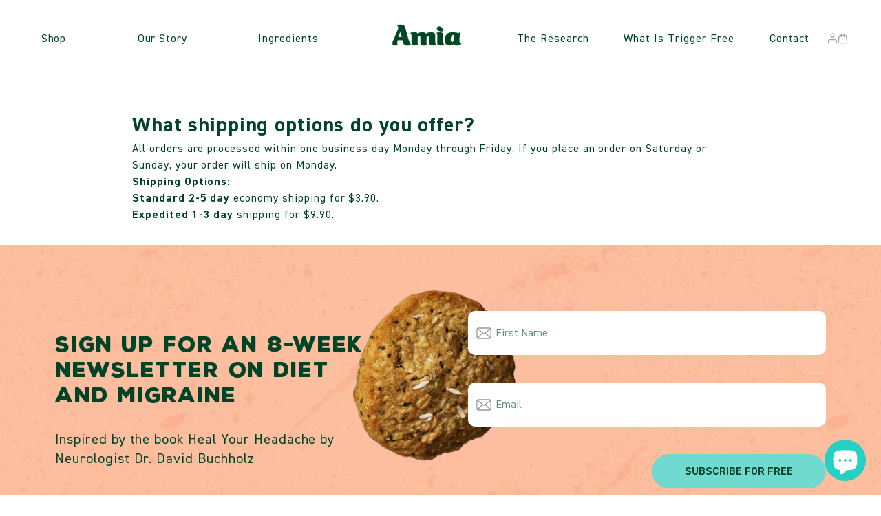

--- FILE ---
content_type: text/css
request_url: https://helloamia.com/cdn/shop/t/5/assets/dist.style.css?v=181783437912116045931719872859
body_size: 6695
content:
/** Shopify CDN: Minification failed

Line 6:30252 Unexpected ".2xl-hidden_new"

**/
/*! tailwindcss v3.3.3 | MIT License | https://tailwindcss.com*/*,:after,:before{border:0 solid;box-sizing:border-box}:after,:before{--tw-content:""}html{-webkit-text-size-adjust:100%;font-feature-settings:normal;font-family:Din,Arial,Helvetica,sans-serif;font-variation-settings:normal;line-height:1.5;-moz-tab-size:4;-o-tab-size:4;tab-size:4}body{line-height:inherit;margin:0}hr{border-top-width:1px;color:inherit;height:0}abbr:where([title]){text-decoration:underline;-webkit-text-decoration:underline dotted;text-decoration:underline dotted}h1,h2,h3,h4,h5,h6{font-size:inherit;font-weight:inherit}a{color:inherit;text-decoration:inherit}b,strong{font-weight:bolder}code,kbd,pre,samp{font-family:ui-monospace,SFMono-Regular,Menlo,Monaco,Consolas,Liberation Mono,Courier New,monospace;font-size:1em}small{font-size:80%}sub,sup{font-size:75%;line-height:0;position:relative;vertical-align:baseline}sub{bottom:-.25em}sup{top:-.5em}table{border-collapse:collapse;border-color:inherit;text-indent:0}button,input,optgroup,select,textarea{font-feature-settings:inherit;color:inherit;font-family:inherit;font-size:100%;font-variation-settings:inherit;font-weight:inherit;line-height:inherit;margin:0;padding:0}button,select{text-transform:none}[type=button],[type=reset],[type=submit],button{-webkit-appearance:button;background-color:transparent;background-image:none}:-moz-focusring{outline:auto}:-moz-ui-invalid{box-shadow:none}progress{vertical-align:baseline}::-webkit-inner-spin-button,::-webkit-outer-spin-button{height:auto}[type=search]{-webkit-appearance:textfield;outline-offset:-2px}::-webkit-search-decoration{-webkit-appearance:none}::-webkit-file-upload-button{-webkit-appearance:button;font:inherit}summary{display:list-item}blockquote,dd,dl,figure,h1,h2,h3,h4,h5,h6,hr,p,pre{margin:0}fieldset{margin:0}fieldset,legend{padding:0}menu,ol,ul{list-style:none;margin:0;padding:0}dialog{padding:0}textarea{resize:vertical}input::-moz-placeholder,textarea::-moz-placeholder{color:#9ca3af;opacity:1}input::placeholder,textarea::placeholder{color:#9ca3af;opacity:1}[role=button],button{cursor:pointer}:disabled{cursor:default}audio,canvas,embed,iframe,img,object,svg,video{display:block;vertical-align:middle}img,video{height:auto;max-width:100%}[hidden]{display:none}*,:after,:before{--tw-border-spacing-x:0;--tw-border-spacing-y:0;--tw-translate-x:0;--tw-translate-y:0;--tw-rotate:0;--tw-skew-x:0;--tw-skew-y:0;--tw-scale-x:1;--tw-scale-y:1;--tw-pan-x: ;--tw-pan-y: ;--tw-pinch-zoom: ;--tw-scroll-snap-strictness:proximity;--tw-gradient-from-position: ;--tw-gradient-via-position: ;--tw-gradient-to-position: ;--tw-ordinal: ;--tw-slashed-zero: ;--tw-numeric-figure: ;--tw-numeric-spacing: ;--tw-numeric-fraction: ;--tw-ring-inset: ;--tw-ring-offset-width:0px;--tw-ring-offset-color:#fff;--tw-ring-color:rgba(59,130,246,.5);--tw-ring-offset-shadow:0 0 transparent;--tw-ring-shadow:0 0 transparent;--tw-shadow:0 0 transparent;--tw-shadow-colored:0 0 transparent;--tw-blur: ;--tw-brightness: ;--tw-contrast: ;--tw-grayscale: ;--tw-hue-rotate: ;--tw-invert: ;--tw-saturate: ;--tw-sepia: ;--tw-drop-shadow: ;--tw-backdrop-blur: ;--tw-backdrop-brightness: ;--tw-backdrop-contrast: ;--tw-backdrop-grayscale: ;--tw-backdrop-hue-rotate: ;--tw-backdrop-invert: ;--tw-backdrop-opacity: ;--tw-backdrop-saturate: ;--tw-backdrop-sepia: }::backdrop{--tw-border-spacing-x:0;--tw-border-spacing-y:0;--tw-translate-x:0;--tw-translate-y:0;--tw-rotate:0;--tw-skew-x:0;--tw-skew-y:0;--tw-scale-x:1;--tw-scale-y:1;--tw-pan-x: ;--tw-pan-y: ;--tw-pinch-zoom: ;--tw-scroll-snap-strictness:proximity;--tw-gradient-from-position: ;--tw-gradient-via-position: ;--tw-gradient-to-position: ;--tw-ordinal: ;--tw-slashed-zero: ;--tw-numeric-figure: ;--tw-numeric-spacing: ;--tw-numeric-fraction: ;--tw-ring-inset: ;--tw-ring-offset-width:0px;--tw-ring-offset-color:#fff;--tw-ring-color:rgba(59,130,246,.5);--tw-ring-offset-shadow:0 0 transparent;--tw-ring-shadow:0 0 transparent;--tw-shadow:0 0 transparent;--tw-shadow-colored:0 0 transparent;--tw-blur: ;--tw-brightness: ;--tw-contrast: ;--tw-grayscale: ;--tw-hue-rotate: ;--tw-invert: ;--tw-saturate: ;--tw-sepia: ;--tw-drop-shadow: ;--tw-backdrop-blur: ;--tw-backdrop-brightness: ;--tw-backdrop-contrast: ;--tw-backdrop-grayscale: ;--tw-backdrop-hue-rotate: ;--tw-backdrop-invert: ;--tw-backdrop-opacity: ;--tw-backdrop-saturate: ;--tw-backdrop-sepia: }.container{width:100%}@media (min-width:640px){.container{max-width:640px}}@media (min-width:768px){.container{max-width:768px}}@media (min-width:1024px){.container{max-width:1024px}}@media (min-width:1280px){.container{max-width:1280px}}@media (min-width:1536px){.container{max-width:1536px}}.sr-only{clip:rect(0,0,0,0);border-width:0;height:1px;margin:-1px;overflow:hidden;padding:0;position:absolute;white-space:nowrap;width:1px}.pointer-events-none{pointer-events:none}.fixed{position:fixed}.absolute{position:absolute}.relative{position:relative}.sticky{position:sticky}.-inset-1{bottom:-.25rem;left:-.25rem;right:-.25rem;top:-.25rem}.inset-0{left:0;right:0}.inset-0,.inset-y-0{bottom:0;top:0}.-top-4{top:-1rem}.left-0{left:0}.right-2{right:.5rem}.top-0{top:0}.isolate{isolation:isolate}.-z-1{z-index:-1}.-z-10{z-index:-10}.-z-5{z-index:-5}.z-0{z-index:0}.z-1{z-index:1}.z-10{z-index:10}.z-100{z-index:100}.z-20{z-index:20}.order-1{order:1}.order-2{order:2}.col-span-1{grid-column:span 1/span 1}.col-span-2{grid-column:span 2/span 2}.\!m-0{margin:0!important}.m-0{margin:0}.m-auto{margin:auto}.mx-0{margin-left:0;margin-right:0}.mx-auto{margin-left:auto;margin-right:auto}.my-11{margin-bottom:2.75rem;margin-top:2.75rem}.my-16{margin-bottom:4rem;margin-top:4rem}.my-8{margin-bottom:2rem;margin-top:2rem}.\!mt-4{margin-top:1rem!important}.-mt-10{margin-top:-2.5rem}.mb-0{margin-bottom:0}.mb-1{margin-bottom:.25rem}.mb-1\.5{margin-bottom:.375rem}.mb-11{margin-bottom:2.75rem}.mb-16{margin-bottom:4rem}.mb-2{margin-bottom:.5rem}.mb-3{margin-bottom:.75rem}.mb-4{margin-bottom:1rem}.mb-5{margin-bottom:1.25rem}.mb-6{margin-bottom:1.5rem}.mb-8{margin-bottom:2rem}.mb-9{margin-bottom:2.25rem}.ml-6{margin-left:1.5rem}.mr-2{margin-right:.5rem}.mt-0{margin-top:0}.mt-10{margin-top:2.5rem}.mt-12{margin-top:3rem}.mt-16{margin-top:4rem}.mt-2{margin-top:.5rem}.mt-3{margin-top:.75rem}.mt-4{margin-top:1rem}.mt-6{margin-top:1.5rem}.mt-7{margin-top:1.75rem}.mt-8{margin-top:2rem}.block{display:block}.inline-block{display:inline-block}.flex{display:flex}.inline-flex{display:inline-flex}.table{display:table}.grid{display:grid}.contents{display:contents}.hidden{display:none}.aspect-4\/3{aspect-ratio:4/3}.aspect-9\/16{aspect-ratio:9/16}.h-14{height:3.5rem}.h-16{height:4rem}.h-20{height:5rem}.h-3{height:.75rem}.h-4{height:1rem}.h-48{height:12rem}.h-5{height:1.25rem}.h-6{height:1.5rem}.h-7{height:1.75rem}.h-8{height:2rem}.h-80{height:20rem}.h-9{height:2.25rem}.h-\[12rem\]{height:12rem}.h-\[50px\]{height:50px}.h-\[61px\]{height:61px}.h-\[9rem\]{height:9rem}.h-auto{height:auto}.h-full{height:100%}.max-h-80{max-height:20rem}.\!min-h-0{min-height:0!important}.min-h-0{min-height:0}.min-h-\[300px\]{min-height:300px}.\!w-full{width:100%!important}.w-14{width:3.5rem}.w-16{width:4rem}.w-20{width:5rem}.w-3{width:.75rem}.w-32{width:8rem}.w-36{width:9rem}.w-4{width:1rem}.w-48{width:12rem}.w-5{width:1.25rem}.w-6{width:1.5rem}.w-8{width:2rem}.w-80{width:20rem}.w-\[110px\]{width:110px}.w-\[11rem\]{width:11rem}.w-\[165px\]{width:165px}.w-\[22px\]{width:22px}.w-\[8rem\]{width:8rem}.w-auto{width:auto}.w-full{width:100%}.max-w-0{max-width:0}.max-w-1\/2{max-width:50%}.max-w-3xl{max-width:48rem}.max-w-4xl{max-width:56rem}.max-w-7xl{max-width:80rem}.max-w-\[140px\]{max-width:140px}.max-w-\[280px\]{max-width:280px}.max-w-\[500px\]{max-width:500px}.max-w-full{max-width:100%}.max-w-lg{max-width:32rem}.max-w-max{max-width:-moz-max-content;max-width:max-content}.max-w-md{max-width:28rem}.flex-shrink-0{flex-shrink:0}.flex-grow-0{flex-grow:0}.grow{flex-grow:1}.rotate-45{--tw-rotate:45deg;transform:translate(var(--tw-translate-x),var(--tw-translate-y)) rotate(45deg) skewX(var(--tw-skew-x)) skewY(var(--tw-skew-y)) scaleX(var(--tw-scale-x)) scaleY(var(--tw-scale-y));transform:translate(var(--tw-translate-x),var(--tw-translate-y)) rotate(var(--tw-rotate)) skewX(var(--tw-skew-x)) skewY(var(--tw-skew-y)) scaleX(var(--tw-scale-x)) scaleY(var(--tw-scale-y))}.rotate-\[160deg\]{--tw-rotate:160deg;transform:translate(var(--tw-translate-x),var(--tw-translate-y)) rotate(160deg) skewX(var(--tw-skew-x)) skewY(var(--tw-skew-y)) scaleX(var(--tw-scale-x)) scaleY(var(--tw-scale-y));transform:translate(var(--tw-translate-x),var(--tw-translate-y)) rotate(var(--tw-rotate)) skewX(var(--tw-skew-x)) skewY(var(--tw-skew-y)) scaleX(var(--tw-scale-x)) scaleY(var(--tw-scale-y))}.rotate-\[280deg\]{--tw-rotate:280deg;transform:translate(var(--tw-translate-x),var(--tw-translate-y)) rotate(280deg) skewX(var(--tw-skew-x)) skewY(var(--tw-skew-y)) scaleX(var(--tw-scale-x)) scaleY(var(--tw-scale-y))}.rotate-\[280deg\],.transform{transform:translate(var(--tw-translate-x),var(--tw-translate-y)) rotate(var(--tw-rotate)) skewX(var(--tw-skew-x)) skewY(var(--tw-skew-y)) scaleX(var(--tw-scale-x)) scaleY(var(--tw-scale-y))}.cursor-pointer{cursor:pointer}.grid-cols-1{grid-template-columns:repeat(1,minmax(0,1fr))}.grid-cols-2{grid-template-columns:repeat(2,minmax(0,1fr))}.grid-cols-\[1fr_131px_1fr\]{grid-template-columns:1fr 131px 1fr}.grid-rows-2{grid-template-rows:repeat(2,minmax(0,1fr))}.flex-row{flex-direction:row}.flex-col{flex-direction:column}.flex-wrap{flex-wrap:wrap}.items-start{align-items:flex-start}.items-center{align-items:center}.justify-start{justify-content:flex-start}.justify-end{justify-content:flex-end}.justify-center{justify-content:center}.justify-between{justify-content:space-between}.justify-around{justify-content:space-around}.justify-items-center{justify-items:center}.gap-0{gap:0}.gap-12{gap:3rem}.gap-16{gap:4rem}.gap-2{gap:.5rem}.gap-20{gap:5rem}.gap-3{gap:.75rem}.gap-32{gap:8rem}.gap-4{gap:1rem}.gap-40{gap:10rem}.gap-5{gap:1.25rem}.gap-7{gap:1.75rem}.gap-8{gap:2rem}.gap-x-5{-moz-column-gap:1.25rem;column-gap:1.25rem}.gap-x-9{-moz-column-gap:2.25rem;column-gap:2.25rem}.gap-y-6{row-gap:1.5rem}.gap-y-8{row-gap:2rem}.space-x-10>:not([hidden])~:not([hidden]){--tw-space-x-reverse:0;margin-left:2.5rem;margin-left:calc(2.5rem*(1 - var(--tw-space-x-reverse)));margin-right:0;margin-right:calc(2.5rem*var(--tw-space-x-reverse))}.space-x-4>:not([hidden])~:not([hidden]){--tw-space-x-reverse:0;margin-left:1rem;margin-left:calc(1rem*(1 - var(--tw-space-x-reverse)));margin-right:0;margin-right:calc(1rem*var(--tw-space-x-reverse))}.space-x-5>:not([hidden])~:not([hidden]){--tw-space-x-reverse:0;margin-left:1.25rem;margin-left:calc(1.25rem*(1 - var(--tw-space-x-reverse)));margin-right:0;margin-right:calc(1.25rem*var(--tw-space-x-reverse))}.space-y-5>:not([hidden])~:not([hidden]){--tw-space-y-reverse:0;margin-bottom:0;margin-bottom:calc(1.25rem*var(--tw-space-y-reverse));margin-top:1.25rem;margin-top:calc(1.25rem*(1 - var(--tw-space-y-reverse)))}.space-y-6>:not([hidden])~:not([hidden]){--tw-space-y-reverse:0;margin-bottom:0;margin-bottom:calc(1.5rem*var(--tw-space-y-reverse));margin-top:1.5rem;margin-top:calc(1.5rem*(1 - var(--tw-space-y-reverse)))}.divide-y>:not([hidden])~:not([hidden]){--tw-divide-y-reverse:0;border-bottom-width:0;border-bottom-width:calc(1px*var(--tw-divide-y-reverse));border-top-width:1px;border-top-width:calc(1px*(1 - var(--tw-divide-y-reverse)))}.divide-opacity-20>:not([hidden])~:not([hidden]){--tw-divide-opacity:0.2}.self-start{align-self:flex-start}.self-center{align-self:center}.justify-self-center{justify-self:center}.overflow-hidden,.truncate{overflow:hidden}.truncate{text-overflow:ellipsis;white-space:nowrap}.rounded-\[10px\]{border-radius:10px}.rounded-\[12px\]{border-radius:12px}.rounded-\[21px\]{border-radius:21px}.rounded-\[30px\]{border-radius:30px}.rounded-\[50px\]{border-radius:50px}.rounded-full{border-radius:9999px}.rounded-lg{border-radius:.5rem}.rounded-md{border-radius:.375rem}.\!border{border-width:1px!important}.border{border-width:1px}.border-0{border-width:0}.border-\[3px\]{border-width:3px}.border-b{border-bottom-width:1px}.border-l{border-left-width:1px}.border-r{border-right-width:1px}.\!border-solid{border-style:solid!important}.\!border-aqua{--tw-border-opacity:1!important;border-color:#70dad1!important;border-color:rgba(112,218,209,var(--tw-border-opacity))!important}.border-aqua{--tw-border-opacity:1;border-color:#70dad1;border-color:rgba(112,218,209,var(--tw-border-opacity))}.border-black{--tw-border-opacity:1;border-color:#000;border-color:rgba(0,0,0,var(--tw-border-opacity))}.border-green{--tw-border-opacity:1;border-color:#004428;border-color:rgba(0,68,40,var(--tw-border-opacity))}.border-light-peach{--tw-border-opacity:1;border-color:#fbbe9e;border-color:rgba(251,190,158,var(--tw-border-opacity))}.border-warm-gray{--tw-border-opacity:1;border-color:#dbd5cd;border-color:rgba(219,213,205,var(--tw-border-opacity))}.border-opacity-10{--tw-border-opacity:0.1}.border-opacity-30{--tw-border-opacity:0.3}.\!bg-aqua{--tw-bg-opacity:1!important;background-color:#70dad1!important;background-color:rgba(112,218,209,var(--tw-bg-opacity))!important}.bg-\[\#00ab66\]{--tw-bg-opacity:1;background-color:#00ab66;background-color:rgba(0,171,102,var(--tw-bg-opacity))}.bg-aqua{--tw-bg-opacity:1;background-color:#70dad1;background-color:rgba(112,218,209,var(--tw-bg-opacity))}.bg-blue{--tw-bg-opacity:1;background-color:#8dd9f0;background-color:rgba(141,217,240,var(--tw-bg-opacity))}.bg-dark-blue{--tw-bg-opacity:1;background-color:#2d7182;background-color:rgba(45,113,130,var(--tw-bg-opacity))}.bg-gray{--tw-bg-opacity:1;background-color:#999;background-color:rgba(153,153,153,var(--tw-bg-opacity))}.bg-green{--tw-bg-opacity:1;background-color:#004428;background-color:rgba(0,68,40,var(--tw-bg-opacity))}.bg-light-aqua{--tw-bg-opacity:1;background-color:#b7eae7;background-color:rgba(183,234,231,var(--tw-bg-opacity))}.bg-light-blue{--tw-bg-opacity:1;background-color:#aadff0;background-color:rgba(170,223,240,var(--tw-bg-opacity))}.bg-light-peach{--tw-bg-opacity:1;background-color:#fbbe9e;background-color:rgba(251,190,158,var(--tw-bg-opacity))}.bg-peach{--tw-bg-opacity:1;background-color:#fc8966;background-color:rgba(252,137,102,var(--tw-bg-opacity))}.bg-red-500{--tw-bg-opacity:1;background-color:#ef4444;background-color:rgba(239,68,68,var(--tw-bg-opacity))}.bg-white{--tw-bg-opacity:1;background-color:#fff;background-color:rgba(255,255,255,var(--tw-bg-opacity))}.bg-cover{background-size:cover}.bg-center{background-position:50%}.fill-green{fill:#004428}.fill-peach{fill:#fc8966}.fill-transparent{fill:transparent}.fill-white{fill:#fff}.stroke-fourths-black{stroke:rgba(0,0,0,.75)}.object-contain{-o-object-fit:contain;object-fit:contain}.object-cover{-o-object-fit:cover;object-fit:cover}.object-center{-o-object-position:center;object-position:center}.p-0{padding:0}.p-12{padding:3rem}.p-16{padding:4rem}.p-2{padding:.5rem}.p-20{padding:5rem}.p-4{padding:1rem}.\!py-4{padding-bottom:1rem!important;padding-top:1rem!important}.px-11{padding-left:2.75rem;padding-right:2.75rem}.px-12{padding-left:3rem;padding-right:3rem}.px-16{padding-left:4rem;padding-right:4rem}.px-2{padding-left:.5rem;padding-right:.5rem}.px-4{padding-left:1rem;padding-right:1rem}.px-5{padding-left:1.25rem;padding-right:1.25rem}.px-6{padding-left:1.5rem;padding-right:1.5rem}.px-7{padding-left:1.75rem;padding-right:1.75rem}.px-8{padding-left:2rem;padding-right:2rem}.py-10{padding-bottom:2.5rem;padding-top:2.5rem}.py-12{padding-bottom:3rem;padding-top:3rem}.py-14{padding-bottom:3.5rem;padding-top:3.5rem}.py-16{padding-bottom:4rem;padding-top:4rem}.py-2{padding-bottom:.5rem;padding-top:.5rem}.py-20{padding-bottom:5rem;padding-top:5rem}.py-24{padding-bottom:6rem;padding-top:6rem}.py-3{padding-bottom:.75rem;padding-top:.75rem}.py-5{padding-bottom:1.25rem;padding-top:1.25rem}.py-8{padding-bottom:2rem;padding-top:2rem}.pb-0{padding-bottom:0}.pb-1{padding-bottom:.25rem}.pb-16{padding-bottom:4rem}.pb-24{padding-bottom:6rem}.pb-3{padding-bottom:.75rem}.pb-4{padding-bottom:1rem}.pb-6{padding-bottom:1.5rem}.pb-8{padding-bottom:2rem}.pl-10{padding-left:2.5rem}.pl-3{padding-left:.75rem}.pr-12{padding-right:3rem}.pt-24{padding-top:6rem}.pt-3{padding-top:.75rem}.pt-4{padding-top:1rem}.pt-5{padding-top:1.25rem}.pt-6{padding-top:1.5rem}.pt-8{padding-top:2rem}.\!text-left{text-align:left!important}.text-left{text-align:left}.text-center{text-align:center}.text-right{text-align:right}.text-justify{text-align:justify}.text-start{text-align:left}.text-end{text-align:right}.font-headline{font-family:NexaRust,Arial,Helvetica,sans-serif}.font-sans{font-family:Din,Arial,Helvetica,sans-serif}.font-script{font-family:AutheniaTextured,cursive}.font-textured{font-family:NexaRustTextured,Arial,Helvetica,sans-serif}.text-2xl{font-size:1.5rem;line-height:2rem}.text-3xl{font-size:1.875rem;line-height:2.25rem}.text-4xl{font-size:2.25rem;line-height:2.5rem}.text-6xl{font-size:3.75rem;line-height:1}.text-\[1\.75rem\]{font-size:1.75rem}.text-\[2\.625rem\]{font-size:2.625rem}.text-base{font-size:1rem;line-height:1.5rem}.text-lg{font-size:1.125rem;line-height:1.75rem}.text-sm{font-size:.875rem;line-height:1.25rem}.text-xl{font-size:1.25rem;line-height:1.75rem}.font-bold{font-weight:700}.font-extrabold{font-weight:800}.font-semibold{font-weight:600}.uppercase{text-transform:uppercase}.capitalize{text-transform:capitalize}.italic{font-style:italic}.\!leading-none{line-height:1!important}.leading-10{line-height:2.5rem}.leading-4{line-height:1rem}.leading-7{line-height:1.75rem}.leading-none{line-height:1}.leading-tight{line-height:1.25}.tracking-normal{letter-spacing:0}.tracking-tight{letter-spacing:-.025em}.\!text-green{--tw-text-opacity:1!important;color:#004428!important;color:rgba(0,68,40,var(--tw-text-opacity))!important}.text-aqua{--tw-text-opacity:1;color:#70dad1;color:rgba(112,218,209,var(--tw-text-opacity))}.text-blue{--tw-text-opacity:1;color:#8dd9f0;color:rgba(141,217,240,var(--tw-text-opacity))}.text-dark-blue{--tw-text-opacity:1;color:#2d7182;color:rgba(45,113,130,var(--tw-text-opacity))}.text-gray{--tw-text-opacity:1;color:#999;color:rgba(153,153,153,var(--tw-text-opacity))}.text-green{--tw-text-opacity:1;color:#004428;color:rgba(0,68,40,var(--tw-text-opacity))}.text-light-aqua{--tw-text-opacity:1;color:#b7eae7;color:rgba(183,234,231,var(--tw-text-opacity))}.text-light-blue{--tw-text-opacity:1;color:#aadff0;color:rgba(170,223,240,var(--tw-text-opacity))}.text-light-green{--tw-text-opacity:1;color:#6b9b87;color:rgba(107,155,135,var(--tw-text-opacity))}.text-light-peach{--tw-text-opacity:1;color:#fbbe9e;color:rgba(251,190,158,var(--tw-text-opacity))}.text-muted-green{--tw-text-opacity:1;color:#6a8278;color:rgba(106,130,120,var(--tw-text-opacity))}.text-peach{--tw-text-opacity:1;color:#fc8966;color:rgba(252,137,102,var(--tw-text-opacity))}.text-white{--tw-text-opacity:1;color:#fff;color:rgba(255,255,255,var(--tw-text-opacity))}.no-underline{text-decoration-line:none}.opacity-10{opacity:.1}.opacity-30{opacity:.3}.shadow{--tw-shadow:0 1px 3px 0 rgba(0,0,0,.1),0 1px 2px -1px rgba(0,0,0,.1);--tw-shadow-colored:0 1px 3px 0 var(--tw-shadow-color),0 1px 2px -1px var(--tw-shadow-color);box-shadow:0 0 transparent,0 0 transparent,0 1px 3px 0 rgba(0,0,0,.1),0 1px 2px -1px rgba(0,0,0,.1);box-shadow:var(--tw-ring-offset-shadow,0 0 transparent),var(--tw-ring-shadow,0 0 transparent),var(--tw-shadow)}.shadow-card{--tw-shadow:0px 0px 20px rgba(0,0,0,.1);--tw-shadow-colored:0px 0px 20px var(--tw-shadow-color);box-shadow:0 0 transparent,0 0 transparent,0 0 20px rgba(0,0,0,.1);box-shadow:var(--tw-ring-offset-shadow,0 0 transparent),var(--tw-ring-shadow,0 0 transparent),var(--tw-shadow)}.outline{outline-style:solid}.ring-0{--tw-ring-offset-shadow:var(--tw-ring-inset) 0 0 0 var(--tw-ring-offset-width) var(--tw-ring-offset-color);--tw-ring-shadow:var(--tw-ring-inset) 0 0 0 calc(var(--tw-ring-offset-width)) var(--tw-ring-color);box-shadow:var(--tw-ring-inset) 0 0 0 var(--tw-ring-offset-width) var(--tw-ring-offset-color),var(--tw-ring-inset) 0 0 0 calc(var(--tw-ring-offset-width)) var(--tw-ring-color),0 0 transparent;box-shadow:var(--tw-ring-offset-shadow),var(--tw-ring-shadow),var(--tw-shadow,0 0 transparent)}.filter{filter:var(--tw-blur) var(--tw-brightness) var(--tw-contrast) var(--tw-grayscale) var(--tw-hue-rotate) var(--tw-invert) var(--tw-saturate) var(--tw-sepia) var(--tw-drop-shadow)}.transition{transition-duration:.15s;transition-property:color,background-color,border-color,text-decoration-color,fill,stroke,opacity,box-shadow,transform,filter,-webkit-backdrop-filter;transition-property:color,background-color,border-color,text-decoration-color,fill,stroke,opacity,box-shadow,transform,filter,backdrop-filter;transition-property:color,background-color,border-color,text-decoration-color,fill,stroke,opacity,box-shadow,transform,filter,backdrop-filter,-webkit-backdrop-filter;transition-timing-function:cubic-bezier(.4,0,.2,1)}.textured{font-family:NexaRustTextured,Arial,Helvetica,sans-serif}.script{font-family:AutheniaTextured,cursive}.headline{font-family:NexaRust,Arial,Helvetica,sans-serif;text-transform:uppercase}.social-icon{border-color:hsla(0,0%,100%,.1);border-radius:9999px;border-width:1px;display:inline-block;margin-right:.5rem;padding:.75rem}.social-icon svg{max-height:16px;max-width:16px;width:100%}.yotpo .yotpo-bottomline .yotpo-icon-half-star{color:#fc8966!important}.a-h1{font-size:3.75rem}.a-h1,.a-h2{line-height:1}.a-h2{font-size:3rem}.a-h3{font-size:2.25rem;line-height:2.5rem}.a-h4{font-size:1.875rem;line-height:2.25rem}.a-h5{font-size:1.5rem;line-height:2rem}.a-h6{font-size:1.25rem;line-height:1.75rem}#insta-feed h2{font-family:NexaRust,Arial,Helvetica,sans-serif;font-size:3rem;line-height:1}.cta{border-radius:9999px;display:inline-block;font-weight:700;padding:.5rem 1rem;text-align:center;text-transform:uppercase}header{width:100%}header .menu a{--tw-text-opacity:1;color:#004428;color:rgba(0,68,40,var(--tw-text-opacity));font-family:Din,Arial,Helvetica,sans-serif}header .menu svg{max-width:100%}header .menu .logo{flex-grow:1;max-width:165px;width:100%}header .menu .utility{align-items:center;display:flex;flex-direction:row;flex-wrap:nowrap;gap:1rem;justify-content:space-around}header .menu .utility a svg{height:16px;width:16px}footer .footer-content{--tw-text-opacity:1;align-items:flex-start;color:#fff;color:rgba(255,255,255,var(--tw-text-opacity));display:flex;flex-direction:row;flex-wrap:wrap;padding-bottom:6rem;padding-top:6rem}footer .footer-content .footer-block{min-width:330px;width:33.333333%}footer .footer-content .footer-block h5{--tw-text-opacity:1;color:#fff;color:rgba(255,255,255,var(--tw-text-opacity));font-family:Din,Arial,Helvetica,sans-serif;font-size:1rem;font-weight:700;line-height:1.5rem;margin-bottom:.5rem}footer .footer-content .footer-block ul li{display:inline-block;width:50%}footer .footer-content .footer-block ul li a{--tw-text-opacity:1;color:#6b9b87;color:rgba(107,155,135,var(--tw-text-opacity));display:block;padding-bottom:.5rem;padding-top:.5rem}footer .footer-content .block-logo .logo{max-width:165px}footer .footer-content .block-logo .util{margin-bottom:1.5rem;margin-top:1.5rem;max-width:165px;text-align:center}footer .footer-final{border-color:hsla(0,0%,100%,.1);border-top-width:1px;padding-bottom:3rem;padding-top:3rem}footer .payment-icons svg{display:inline-block}.layout-bender{padding-bottom:8rem;padding-top:8rem;position:relative}.layout-bender h2{padding-bottom:4rem;padding-top:4rem}.layout-bender .content-blocks{align-items:flex-start;display:flex;flex-direction:row;flex-wrap:wrap;justify-content:space-around}.layout-bender .content-block{--tw-shadow:0 25px 50px -12px rgba(0,0,0,.25);--tw-shadow-colored:0 25px 50px -12px var(--tw-shadow-color);border-radius:1rem;box-shadow:0 0 transparent,0 0 transparent,0 25px 50px -12px rgba(0,0,0,.25);box-shadow:var(--tw-ring-offset-shadow,0 0 transparent),var(--tw-ring-shadow,0 0 transparent),var(--tw-shadow);max-width:100%;padding:1.5rem 2rem}@media (min-width:768px){.layout-bender .content-block{max-width:50%}}@media (min-width:1024px){.layout-bender .content-block{max-width:25%}}.layout-bender .content-block .head{align-items:center;display:flex;flex-direction:row;flex-wrap:nowrap;margin-bottom:1rem}.layout-bender .content-block .head .icon{margin-right:1rem;max-width:64px}.layout-bender .content-block .head .icon svg{width:100%}.layout-bender .content-block .content{font-size:1.25rem;line-height:1.75rem}.layout-bender .bender{position:absolute;z-index:0}.layout-bender .bender.top-left{left:0;top:-25%}.layout-bender .bender.top-right{right:0;top:-25%}.layout-bender .bender.bottom-left{bottom:0;left:0}.layout-bender .bender.bottom-right{bottom:0;right:0}.hero-banner{background-position:50%;background-repeat:no-repeat;background-size:cover}.product-card-wrapper{--tw-border-opacity:1;border-color:#fbbe9e;border-color:rgba(251,190,158,var(--tw-border-opacity));border-radius:30px;border-width:2px}.product-card-wrapper .card--standard>.card__content{padding-left:1.25rem;padding-right:1.25rem}.product-card-wrapper .card--standard>.card__content .card__heading{font-size:2rem}.product-card-wrapper .button{--tw-bg-opacity:1;--tw-text-opacity:1;align-items:center;background-color:#70dad1;background-color:rgba(112,218,209,var(--tw-bg-opacity));border-radius:50px;border-width:0;color:#004428;color:rgba(0,68,40,var(--tw-text-opacity));display:flex;font-family:Din,Arial,Helvetica,sans-serif;font-size:1rem;font-weight:700;height:50px;justify-content:center;letter-spacing:0;line-height:1.5rem;line-height:1;min-height:0;text-transform:uppercase;width:100%}.product-card-wrapper .button:after{content:none}.product-card-wrapper .quick-add{margin:0}.product-card-wrapper .product-card-wrapper .button{padding:0}.price,.price.card-product-custom{font-family:Din,Arial,Helvetica,sans-serif;font-size:1.375rem;font-weight:700}.product__media-item{border-radius:30px;overflow:hidden}.product--thumbnail_slider .thumbnail{--tw-border-opacity:0.3;border-color:hsla(21,92%,80%,.3);border-color:rgba(251,190,158,var(--tw-border-opacity));border-radius:.75rem}.product--thumbnail_slider .thumbnail:focus{--tw-shadow:0 0 transparent;--tw-shadow-colored:0 0 transparent}.product--thumbnail_slider .thumbnail:focus,.product--thumbnail_slider .thumbnail[aria-current]{box-shadow:0 0 transparent,0 0 transparent,0 0 transparent;box-shadow:var(--tw-ring-offset-shadow,0 0 transparent),var(--tw-ring-shadow,0 0 transparent),var(--tw-shadow)}.product--thumbnail_slider .thumbnail[aria-current]{--tw-border-opacity:1;--tw-shadow:0 0 transparent;--tw-shadow-colored:0 0 transparent;border-color:#fbbe9e;border-color:rgba(251,190,158,var(--tw-border-opacity))}.product--thumbnail_slider .thumbnail[aria-current]:focus{--tw-shadow:0 0 transparent;--tw-shadow-colored:0 0 transparent;box-shadow:0 0 transparent,0 0 transparent,0 0 transparent;box-shadow:var(--tw-ring-offset-shadow,0 0 transparent),var(--tw-ring-shadow,0 0 transparent),var(--tw-shadow)}.product--thumbnail_slider .thumbnail[aria-current]:focus:not(:focus-visible):focus{--tw-shadow:0 0 transparent;--tw-shadow-colored:0 0 transparent;box-shadow:0 0 transparent,0 0 transparent,0 0 transparent;box-shadow:var(--tw-ring-offset-shadow,0 0 transparent),var(--tw-ring-shadow,0 0 transparent),var(--tw-shadow)}.product .quantity__button{font-size:1rem;line-height:1.5rem}.product .rating-star{--letter-spacing:.1!important}.product .yotpo.bottomLine{margin:0}.product .yotpo.bottomLine .yotpo-bottomline .yotpo-icon-starr{font-size:1.25rem;line-height:1.75rem}.product .shopify-payment-button__button--unbranded{--tw-border-opacity:1;--tw-bg-opacity:1;--tw-text-opacity:1;align-items:center;background-color:#70dad1;background-color:rgba(112,218,209,var(--tw-bg-opacity));border-color:#70dad1;border-color:rgba(112,218,209,var(--tw-border-opacity));border-radius:50px;border-style:solid!important;border-width:1px!important;color:#004428;color:rgba(0,68,40,var(--tw-text-opacity));cursor:pointer;display:flex;font-family:Din,Arial,Helvetica,sans-serif;font-size:1rem;font-weight:700;height:50px;justify-content:center;letter-spacing:0;line-height:1.5rem;line-height:1;min-height:0;text-transform:uppercase}.product .shopify-payment-button__button--unbranded:hover{background-color:#70dad1!important}.product .shopify-payment-button__button--unbranded:after{content:none}.product .product__title{margin:0}.product .product__title h1{font-family:NexaRust,Arial,Helvetica,sans-serif;font-size:2.625rem;line-height:1.25;text-transform:uppercase}.product .product__text{--tw-text-opacity:1;color:#004428;color:rgba(0,68,40,var(--tw-text-opacity));margin-top:.5rem}.product .product__text.subtitle{--tw-text-opacity:1;font-family:Din,Arial,Helvetica,sans-serif;font-size:1.75rem;margin:0 0 .75rem}.product .product__info-container .shopify-app-block{margin:0}.product .product-form__buttons{display:flex;flex-direction:row;flex-wrap:wrap;gap:1.25rem}.product .product-form__buttons .shopify-payment-button,.product .product-form__buttons button{align-self:flex-start;flex-shrink:0;width:auto}.product .yotpo-widget-clear{margin-top:.5rem}.product .yotpo-widget-clear svg path{fill:#fc8966;stroke:#fc8966}.product .product__info-container .product__description{margin-bottom:1rem;margin-top:1rem}.product .quantity{min-height:0}.product .quantity:after{border-radius:20px}.button--secondary{--tw-bg-opacity:1;--tw-text-opacity:1;background-color:#70dad1;background-color:rgba(112,218,209,var(--tw-bg-opacity));border-radius:50px;border-width:0;color:#004428;color:rgba(0,68,40,var(--tw-text-opacity));font-family:Din,Arial,Helvetica,sans-serif;font-size:1.125rem;font-weight:700;letter-spacing:0;line-height:1.75rem;line-height:1;min-height:0;padding:1.5rem 2rem;text-transform:uppercase}.button--secondary:after{content:none}.quote_photo img:after{background-color:#aadff0;border-radius:100%;content:""}@media (min-width:640px){.sm-hidden_new{display:none}}@media (min-width:768px){.md-hidden_new{display:none}}@media (min-width:1024px){.lg-hidden_new{display:none}}@media (min-width:1280px){.xl-hidden_new{display:none}}@media (min-width:1536px){.2xl-hidden_new{display:none}}.modified_grid__item.grid__item{max-width:100%;width:100%}.button.button--primary{--tw-border-opacity:1;--tw-bg-opacity:1;--tw-text-opacity:1;align-items:center;background-color:#70dad1;background-color:rgba(112,218,209,var(--tw-bg-opacity));border-color:#70dad1;border-color:rgba(112,218,209,var(--tw-border-opacity));border-radius:50px;border-width:1px;color:#004428;color:rgba(0,68,40,var(--tw-text-opacity));display:flex;font-family:Din,Arial,Helvetica,sans-serif;font-size:1rem;font-weight:700;height:50px;justify-content:center;letter-spacing:0;line-height:1.5rem;line-height:1;min-height:0;text-transform:uppercase;width:100%}.button.button--primary:after{content:none}.button.button--primary--outline{--tw-border-opacity:1;--tw-bg-opacity:1;--tw-text-opacity:1;align-items:center;background-color:#fff;background-color:rgba(255,255,255,var(--tw-bg-opacity));border-color:#70dad1;border-color:rgba(112,218,209,var(--tw-border-opacity));border-radius:50px;border-width:1px;color:#004428;color:rgba(0,68,40,var(--tw-text-opacity));display:flex;font-family:Din,Arial,Helvetica,sans-serif;font-size:1rem;font-weight:700;height:50px;justify-content:center;letter-spacing:0;line-height:1.5rem;line-height:1;min-height:0;text-transform:uppercase;width:100%}.button.button--primary--outline:after{content:none}.yotpo .yotpo-bottomline .yotpo-icon-star{color:#fc8966!important}.product-card-wrapper .card .yotpo a{margin-left:9px}.section-new-home-hero .grid-container{gap:1.25rem;grid-template-columns:repeat(1,minmax(0,1fr))}@media (min-width:1024px){.section-new-home-hero .grid-container{grid-template-columns:60% auto;grid-template-rows:auto auto}}.section-new-home-hero .grid-container{display:grid}.section-new-home-hero .main_grid_content{grid-column:span 1/span 1;grid-row:span 1/span 1}.section-new-home-hero .main_grid_image{grid-column:span 1/span 1;grid-column-start:1;grid-row:span 1/span 1;z-index:30}@media (min-width:1024px){.section-new-home-hero .main_grid_image{grid-column-start:2;grid-row:span 2/span 2;grid-row-start:1}}.section-new-home-hero .info_strip{background-size:cover;grid-row:span 1/span 1;padding-bottom:.75rem;padding-top:.75rem;position:relative;top:.75rem;width:100%;z-index:20}@media (min-width:1024px){.section-new-home-hero .info_strip{grid-column:span 2/span 2;grid-column-start:1;grid-row-start:2}}.hidden_new{display:none}.test{order:2}@media (min-width:1024px){.test{order:1}}.test2{order:1}@media (min-width:1024px){.test2{order:2}}.recharge-subscription-widget .rc-radio{--tw-border-opacity:1;border-color:#6b9b87;border-color:rgba(107,155,135,var(--tw-border-opacity));border-width:1px}.recharge-subscription-widget .rc-radio.rc-radio--active{border-style:none}.yotpo-widget-clear #yotpo-main-widget-btn{--tw-bg-opacity:1!important;--tw-text-opacity:1!important;background-color:#70dad1!important;background-color:rgba(112,218,209,var(--tw-bg-opacity))!important;color:#004428!important;color:rgba(0,68,40,var(--tw-text-opacity))!important}.yotpo-widget-clear .star-container .yotpo-sr-star-full svg path,.yotpo-widget-clear .yotpo-star-rating-icon.yotpo-sr-star-full path{fill:#fc8966;stroke:#fc8966}.shopify-section-group-header-group{z-index:90}.cart-drawer .price{font-size:1rem;line-height:1.5rem}.cart-drawer .cart-item__discounted-prices .cart-item__old-price,.cart-drawer .product-option{font-size:.875rem;line-height:1.25rem}.cart-drawer .caption-large{font-size:1rem;line-height:1.5rem}.cart-drawer .totals__total-value{font-size:1.25rem;line-height:1.75rem}.cart-drawer .cart-remove-button{margin-left:6px;min-height:0;min-width:0}#yotpo-modal .yotpo-star-rating-wrapper.yotpo-new-review-star-rating{min-height:0}#yotpo-modal .yotpo-star-rating-icons-wrapper{display:flex}#yotpo-modal textarea{--tw-border-opacity:1;border-color:#004428;border-color:rgba(0,68,40,var(--tw-border-opacity));border-width:1px}#yotpo-modal .yotpo-new-review-submit{--tw-bg-opacity:1;--tw-text-opacity:1;background-color:#70dad1;background-color:rgba(112,218,209,var(--tw-bg-opacity));color:#004428;color:rgba(0,68,40,var(--tw-text-opacity))}.rc-widget .price-styling{display:flex;font-size:24px;gap:10px;width:100%}.rc-widget .price-styling .rc-widget-original-price{opacity:.5;-webkit-text-decoration:line-through;text-decoration:line-through}.rc-widget .rc-radio__label{line-height:1.5}.rc-widget .rc-radio .rc-radio__input[data-v-3d41861e]{height:20px;width:20px}:root{--a-color-muted-green:#6a8278;--a-color-light-green:#6b9b87;--a-color-green:#004428;--a-color-light-aqua:#b7eae7;--a-color-aqua:#70dad1;--a-color-light-blue:#aadff0;--a-color-blue:#8dd9f0;--a-color-dark-blue:#2d7182;--a-color-light-peach:#fbbe9e;--a-color-peach:#fc8966;--a-color-gray:#999;--a-color-half-black:rgba(0,0,0,.5);--a-color-quarter-black:rgba(0,0,0,.25);--a-color-fourths-black:rgba(0,0,0,.75);--a-color-tenp-white:hsla(0,0%,100%,.1);--a-color-white:#fff}html{--tw-text-opacity:1;color:#004428;color:rgba(0,68,40,var(--tw-text-opacity));font-family:Din,Arial,Helvetica,sans-serif}.placeholder\:text-green::-moz-placeholder{--tw-text-opacity:1;color:#004428;color:rgba(0,68,40,var(--tw-text-opacity))}.placeholder\:text-green::placeholder{--tw-text-opacity:1;color:#004428;color:rgba(0,68,40,var(--tw-text-opacity))}.placeholder\:text-opacity-50::-moz-placeholder{--tw-text-opacity:0.5}.placeholder\:text-opacity-50::placeholder{--tw-text-opacity:0.5}.placeholder\:text-opacity-60::-moz-placeholder{--tw-text-opacity:0.6}.placeholder\:text-opacity-60::placeholder{--tw-text-opacity:0.6}.after\:absolute:after{content:var(--tw-content);position:absolute}.after\:inset-0:after{bottom:0;content:var(--tw-content);left:0;right:0;top:0}.focus\:outline-none:focus{outline:2px solid transparent;outline-offset:2px}.focus\:ring-0:focus{--tw-ring-offset-shadow:var(--tw-ring-inset) 0 0 0 var(--tw-ring-offset-width) var(--tw-ring-offset-color);--tw-ring-shadow:var(--tw-ring-inset) 0 0 0 calc(var(--tw-ring-offset-width)) var(--tw-ring-color);box-shadow:var(--tw-ring-inset) 0 0 0 var(--tw-ring-offset-width) var(--tw-ring-offset-color),var(--tw-ring-inset) 0 0 0 calc(var(--tw-ring-offset-width)) var(--tw-ring-color),0 0 transparent;box-shadow:var(--tw-ring-offset-shadow),var(--tw-ring-shadow),var(--tw-shadow,0 0 transparent)}.focus\:ring-offset-0:focus{--tw-ring-offset-width:0px}.focus-visible\:outline-none:focus-visible{outline:2px solid transparent;outline-offset:2px}@media (prefers-color-scheme:dark){.dark\:text-white{--tw-text-opacity:1;color:#fff;color:rgba(255,255,255,var(--tw-text-opacity))}}@media (min-width:640px){.sm\:order-1{order:1}.sm\:order-2{order:2}.sm\:block{display:block}.sm\:max-h-80{max-height:20rem}.sm\:w-\[255px\]{width:255px}.sm\:max-w-\[510px\]{max-width:510px}.sm\:grid-cols-2{grid-template-columns:repeat(2,minmax(0,1fr))}.sm\:flex-row{flex-direction:row}.sm\:divide-x>:not([hidden])~:not([hidden]){--tw-divide-x-reverse:0;border-left-width:1px;border-left-width:calc(1px*(1 - var(--tw-divide-x-reverse)));border-right-width:0;border-right-width:calc(1px*var(--tw-divide-x-reverse))}.sm\:divide-y-0>:not([hidden])~:not([hidden]){--tw-divide-y-reverse:0;border-bottom-width:0;border-bottom-width:calc(0px*var(--tw-divide-y-reverse));border-top-width:0;border-top-width:calc(0px*(1 - var(--tw-divide-y-reverse)))}.sm\:px-5{padding-left:1.25rem;padding-right:1.25rem}.sm\:px-6{padding-left:1.5rem;padding-right:1.5rem}.sm\:py-32{padding-bottom:8rem;padding-top:8rem}.sm\:text-left{text-align:left}}@media (min-width:768px){.md\:order-1{order:1}.md\:order-2{order:2}.md\:col-span-2{grid-column:span 2/span 2}.md\:col-span-3{grid-column:span 3/span 3}.md\:col-span-5{grid-column:span 5/span 5}.md\:mx-24{margin-left:6rem;margin-right:6rem}.md\:mb-0{margin-bottom:0}.md\:mb-16{margin-bottom:4rem}.md\:mb-8{margin-bottom:2rem}.md\:block{display:block}.md\:flex{display:flex}.md\:hidden{display:none}.md\:h-\[12rem\]{height:12rem}.md\:w-\[11rem\]{width:11rem}.md\:max-w-1\/2{max-width:50%}.md\:scale-x-\[-1\]{--tw-scale-x:-1;transform:translate(var(--tw-translate-x),var(--tw-translate-y)) rotate(var(--tw-rotate)) skewX(var(--tw-skew-x)) skewY(var(--tw-skew-y)) scaleX(-1) scaleY(var(--tw-scale-y));transform:translate(var(--tw-translate-x),var(--tw-translate-y)) rotate(var(--tw-rotate)) skewX(var(--tw-skew-x)) skewY(var(--tw-skew-y)) scaleX(var(--tw-scale-x)) scaleY(var(--tw-scale-y))}.md\:grid-cols-2{grid-template-columns:repeat(2,minmax(0,1fr))}.md\:grid-cols-3{grid-template-columns:repeat(3,minmax(0,1fr))}.md\:grid-cols-8{grid-template-columns:repeat(8,minmax(0,1fr))}.md\:grid-cols-4{grid-template-columns:repeat(4,minmax(0,1fr))}.md\:flex-row{flex-direction:row}.md\:gap-10{gap:2.5rem}.md\:gap-16{gap:4rem}.md\:gap-24{gap:6rem}.md\:gap-6{gap:1.5rem}.md\:gap-8{gap:2rem}.md\:gap-y-8{row-gap:2rem}.md\:object-cover{-o-object-fit:cover;object-fit:cover}.md\:px-6{padding-left:1.5rem;padding-right:1.5rem}.md\:py-0{padding-bottom:0;padding-top:0}.md\:py-12{padding-bottom:3rem;padding-top:3rem}.md\:py-24{padding-bottom:6rem;padding-top:6rem}.md\:py-8{padding-bottom:2rem;padding-top:2rem}.md\:pb-24{padding-bottom:6rem}.md\:pl-0{padding-left:0}.md\:pr-10{padding-right:2.5rem}.md\:pt-0{padding-top:0}.md\:pt-24{padding-top:6rem}.md\:text-5xl{font-size:3rem;line-height:1}.md\:text-6xl{font-size:3.75rem;line-height:1}}@media (min-width:1024px){.lg\:col-span-2{grid-column:span 2/span 2}.lg\:mx-36{margin-left:9rem;margin-right:9rem}.lg\:my-0{margin-bottom:0;margin-top:0}.lg\:-mt-24{margin-top:-6rem}.lg\:-mt-56{margin-top:-14rem}.lg\:-mt-8{margin-top:-2rem}.lg\:mb-8{margin-bottom:2rem}.lg\:block{display:block}.lg\:flex{display:flex}.lg\:hidden{display:none}.lg\:h-14{height:3.5rem}.lg\:w-14{width:3.5rem}.lg\:w-auto{width:auto}.lg\:grid-cols-2{grid-template-columns:repeat(2,minmax(0,1fr))}.lg\:grid-cols-3{grid-template-columns:repeat(3,minmax(0,1fr))}.lg\:grid-cols-4{grid-template-columns:repeat(4,minmax(0,1fr))}.lg\:flex-row{flex-direction:row}.lg\:items-center{align-items:center}.lg\:justify-center{justify-content:center}.lg\:justify-between{justify-content:space-between}.lg\:justify-around{justify-content:space-around}.lg\:gap-0{gap:0}.lg\:gap-10{gap:2.5rem}.lg\:gap-2{gap:.5rem}.lg\:gap-8{gap:2rem}.lg\:bg-transparent{background-color:transparent}.lg\:p-0{padding:0}.lg\:px-20{padding-left:5rem;padding-right:5rem}.lg\:px-8{padding-left:2rem;padding-right:2rem}.lg\:py-0{padding-bottom:0;padding-top:0}.lg\:py-24{padding-bottom:6rem;padding-top:6rem}.lg\:py-8{padding-bottom:2rem;padding-top:2rem}.lg\:pb-24{padding-bottom:6rem}.lg\:pb-56{padding-bottom:14rem}.lg\:pr-20{padding-right:5rem}.lg\:pt-24{padding-top:6rem}.lg\:text-left{text-align:left}.lg\:text-2xl{font-size:1.5rem;line-height:2rem}.lg\:text-xl{font-size:1.25rem;line-height:1.75rem}}@media (min-width:1280px){.xl\:grid-cols-2{grid-template-columns:repeat(2,minmax(0,1fr))}.xl\:gap-14{gap:3.5rem}.xl\:gap-32{gap:8rem}}


--- FILE ---
content_type: text/css;charset=utf-8
request_url: https://use.typekit.net/hbv4rky.css
body_size: 473
content:
/*
 * The Typekit service used to deliver this font or fonts for use on websites
 * is provided by Adobe and is subject to these Terms of Use
 * http://www.adobe.com/products/eulas/tou_typekit. For font license
 * information, see the list below.
 *
 * din-2014-narrow:
 *   - http://typekit.com/eulas/00000000000000007735afe5
 * nexa-rust-sans-black-2:
 *   - http://typekit.com/eulas/0000000000000000774c86c6
 *
 * © 2009-2026 Adobe Systems Incorporated. All Rights Reserved.
 */
/*{"last_published":"2023-09-26 23:45:44 UTC"}*/

@import url("https://p.typekit.net/p.css?s=1&k=hbv4rky&ht=tk&f=32236.52138&a=171615947&app=typekit&e=css");

@font-face {
font-family:"din-2014-narrow";
src:url("https://use.typekit.net/af/2bdaca/00000000000000007735afe5/30/l?primer=7cdcb44be4a7db8877ffa5c0007b8dd865b3bbc383831fe2ea177f62257a9191&fvd=n4&v=3") format("woff2"),url("https://use.typekit.net/af/2bdaca/00000000000000007735afe5/30/d?primer=7cdcb44be4a7db8877ffa5c0007b8dd865b3bbc383831fe2ea177f62257a9191&fvd=n4&v=3") format("woff"),url("https://use.typekit.net/af/2bdaca/00000000000000007735afe5/30/a?primer=7cdcb44be4a7db8877ffa5c0007b8dd865b3bbc383831fe2ea177f62257a9191&fvd=n4&v=3") format("opentype");
font-display:auto;font-style:normal;font-weight:400;font-stretch:normal;
}

@font-face {
font-family:"nexa-rust-sans-black-2";
src:url("https://use.typekit.net/af/8627fa/0000000000000000774c86c6/30/l?primer=7cdcb44be4a7db8877ffa5c0007b8dd865b3bbc383831fe2ea177f62257a9191&fvd=n9&v=3") format("woff2"),url("https://use.typekit.net/af/8627fa/0000000000000000774c86c6/30/d?primer=7cdcb44be4a7db8877ffa5c0007b8dd865b3bbc383831fe2ea177f62257a9191&fvd=n9&v=3") format("woff"),url("https://use.typekit.net/af/8627fa/0000000000000000774c86c6/30/a?primer=7cdcb44be4a7db8877ffa5c0007b8dd865b3bbc383831fe2ea177f62257a9191&fvd=n9&v=3") format("opentype");
font-display:auto;font-style:normal;font-weight:900;font-stretch:normal;
}

.tk-din-2014-narrow { font-family: "din-2014-narrow",sans-serif; }
.tk-nexa-rust-sans-black-2 { font-family: "nexa-rust-sans-black-2",sans-serif; }


--- FILE ---
content_type: text/javascript
request_url: https://helloamia.com/cdn/shop/t/5/assets/dist.app.js?v=73825875500954153911697754764
body_size: -642
content:
app.ready((function(o){console.log("from another file, app ready")}));

--- FILE ---
content_type: application/javascript; charset=utf-8
request_url: https://cdn-widgetsrepository.yotpo.com/v1/loader/s5MIOMIjFrC7dV6SBwk9iA
body_size: 11376
content:

if (typeof (window) !== 'undefined' && window.performance && window.performance.mark) {
  window.performance.mark('yotpo:loader:loaded');
}
var yotpoWidgetsContainer = yotpoWidgetsContainer || { guids: {} };
(function(){
    var guid = "s5MIOMIjFrC7dV6SBwk9iA";
    var loader = {
        loadDep: function (link, onLoad, strategy) {
            var script = document.createElement('script');
            script.onload = onLoad || function(){};
            script.src = link;
            if (strategy === 'defer') {
                script.defer = true;
            } else if (strategy === 'async') {
                script.async = true;
            }
            script.setAttribute("type", "text/javascript");
            script.setAttribute("charset", "utf-8");
            document.head.appendChild(script);
        },
        config: {
            data: {
                guid: guid
            },
            widgets: {
            
                "558800": {
                    instanceId: "558800",
                    instanceVersionId: "433402792",
                    templateAssetUrl: "https://cdn-widgetsrepository.yotpo.com/widget-assets/widget-my-rewards/app.v1.4.17-7427.js",
                    cssOverrideAssetUrl: "",
                    customizationCssUrl: "",
                    customizations: {
                      "headline-font-size": 36,
                      "layout-background-color": "#FFFFFF00",
                      "logged-in-description-color": "#25D1C4FF",
                      "logged-in-description-font-size": "22",
                      "logged-in-description-text": "{{current_point_balance}} points",
                      "logged-in-description-tier-status-text": "{{current_vip_tier_name}} tier",
                      "logged-in-headline-color": "#00442AFF",
                      "logged-in-headline-font-size": 36,
                      "logged-in-headline-text": "Hi {{first_name}}!",
                      "logged-in-primary-button-cta-type": "redemptionWidget",
                      "logged-in-primary-button-text": "Redeem points",
                      "logged-in-secondary-button-text": "Rewards history",
                      "logged-out-headline-color": "#00442AFF",
                      "logged-out-headline-font-size": 36,
                      "logged-out-headline-text": "How it Works",
                      "logged-out-selected-step-name": "step_3",
                      "primary-button-background-color": "#25D1C4FF",
                      "primary-button-text-color": "#FFFFFFFF",
                      "primary-button-type": "filled_capsule",
                      "primary-font-name-and-url": "Work Sans@600|https://fonts.googleapis.com/css?family=Work+Sans:600\u0026display=swap",
                      "reward-step-1-displayname": "Step 1",
                      "reward-step-1-settings-description": "Create an account and\nearn 50 points.",
                      "reward-step-1-settings-description-color": "rgba(0,68,42,1)",
                      "reward-step-1-settings-description-font-size": "16",
                      "reward-step-1-settings-icon": "default",
                      "reward-step-1-settings-icon-color": "#00442AFF",
                      "reward-step-1-settings-title": "Sign up",
                      "reward-step-1-settings-title-color": "#00442AFF",
                      "reward-step-1-settings-title-font-size": "20",
                      "reward-step-2-displayname": "Step 2",
                      "reward-step-2-settings-description": "Earn points every time\nyou shop.",
                      "reward-step-2-settings-description-color": "rgba(0,68,42,1)",
                      "reward-step-2-settings-description-font-size": "16",
                      "reward-step-2-settings-icon": "default",
                      "reward-step-2-settings-icon-color": "#00442AFF",
                      "reward-step-2-settings-title": "Earn points",
                      "reward-step-2-settings-title-color": "#00442AFF",
                      "reward-step-2-settings-title-font-size": "20",
                      "reward-step-3-displayname": "Step 3",
                      "reward-step-3-settings-description": "Redeem points for\nexclusive rewards.",
                      "reward-step-3-settings-description-color": "rgba(0,68,42,1)",
                      "reward-step-3-settings-description-font-size": "16",
                      "reward-step-3-settings-icon": "default",
                      "reward-step-3-settings-icon-color": "#00442AFF",
                      "reward-step-3-settings-title": "Redeem points",
                      "reward-step-3-settings-title-color": "#00442AFF",
                      "reward-step-3-settings-title-font-size": "20",
                      "rewards-history-approved-text": "Approved",
                      "rewards-history-background-color": "rgba(0,0,0,0.79)",
                      "rewards-history-headline-color": "#00442AFF",
                      "rewards-history-headline-font-size": "26",
                      "rewards-history-headline-text": "Rewards History",
                      "rewards-history-pending-text": "Pending",
                      "rewards-history-refunded-text": "Refunded",
                      "rewards-history-reversed-text": "Reversed",
                      "rewards-history-table-action-col-text": "Action",
                      "rewards-history-table-date-col-text": "Date",
                      "rewards-history-table-expiration-col-text": "Points expire on",
                      "rewards-history-table-points-col-text": "Points",
                      "rewards-history-table-status-col-text": "Status",
                      "rewards-history-table-store-col-text": "Store",
                      "secondary-button-background-color": "rgba(138,227,218,1)",
                      "secondary-button-text-color": "rgba(37,209,196,1)",
                      "secondary-button-type": "capsule_outline",
                      "secondary-font-name-and-url": "Work Sans@500|https://fonts.googleapis.com/css?family=Work+Sans:500\u0026display=swap",
                      "show-logged-in-description-points-balance": true,
                      "show-logged-in-description-tier-status": false,
                      "view-grid-points-column-color": "#25D1C4FF",
                      "view-grid-rectangular-background-color": "#FFFFFF00",
                      "view-grid-type": "border"
                    },
                    staticContent: {
                      "cssEditorEnabled": false,
                      "currency": "USD",
                      "isHidden": false,
                      "isMultiCurrencyEnabled": false,
                      "isMultiStoreMerchant": false,
                      "isVipTiersEnabled": false,
                      "merchantId": "165777",
                      "platformName": "shopify",
                      "storeId": "R0LcifkAf3weG5qinj1Q1geyzTHF46CA0em5osuA"
                    },
                    className: "MyRewardsWidget",
                    dependencyGroupId: 2
                },
            
                "558799": {
                    instanceId: "558799",
                    instanceVersionId: "466700078",
                    templateAssetUrl: "https://cdn-widgetsrepository.yotpo.com/widget-assets/widget-coupons-redemption/app.v1.1.27-7480.js",
                    cssOverrideAssetUrl: "",
                    customizationCssUrl: "",
                    customizations: {
                      "confirmation-step-cancel-option": "No",
                      "confirmation-step-confirm-option": "Yes",
                      "confirmation-step-title": "Are you sure?",
                      "coupon-background-type": "no-background",
                      "coupon-code-copied-message-body": "Thank you for redeeming your points. Please paste the code at checkout",
                      "coupon-code-copied-message-color": "#707997",
                      "coupon-code-copied-message-title": "",
                      "coupons-redemption-description": "Redeeming your points is easy! Just click Redeem my points, and select an eligible reward.",
                      "coupons-redemption-headline": "How to Use Your Points",
                      "coupons-redemption-rule": "200 points equals $10",
                      "description-color": "rgba(0,68,42,1)",
                      "description-font-size": "16",
                      "discount-bigger-than-subscription-cost-text": "Your next subscription is lower than the redemption amount",
                      "donate-button-text": "Donate",
                      "donation-success-message-body": "Thank you for donating ${{donation_amount}} to {{company_name}}",
                      "donation-success-message-color": "#707997",
                      "donation-success-message-title": "Success",
                      "error-message-color": "#f04860",
                      "error-message-title": "",
                      "headline-color": "#00442AFF",
                      "headline-font-size": 36,
                      "layout-add-background": "true",
                      "layout-background-color": "rgba(255,255,255,1)",
                      "login-button-color": "rgba(252,138,101,1)",
                      "login-button-text": "Redeem my points",
                      "login-button-text-color": "#FFFFFFFF",
                      "login-button-type": "filled_capsule",
                      "message-font-size": "14",
                      "missing-points-amount-text": "You don't have enough points to redeem",
                      "next-subscription-headline-text": "NEXT ORDER",
                      "next-subscription-subtitle-text": "{{product_name}} {{next_order_amount}}",
                      "no-subscription-subtitle-text": "No ongoing subscriptions",
                      "point-balance-text": "You have {{current_point_balance}} points",
                      "points-balance-color": "#00442AFF",
                      "points-balance-font-size": "16",
                      "points-balance-number-color": "#25D1C4FF",
                      "primary-font-name-and-url": "Work Sans@600|https://fonts.googleapis.com/css?family=Work+Sans:600\u0026display=swap",
                      "redeem-button-color": "#0F8383",
                      "redeem-button-text": "Redeem",
                      "redeem-button-text-color": "#FFFFFF",
                      "redeem-button-type": "rounded_filled_rectangle",
                      "redeem-frame-color": "#BCBCBC",
                      "redemption-806467-displayname": "$2 off",
                      "redemption-806467-settings-button-color": "rgba(252,138,101,1)",
                      "redemption-806467-settings-button-text": "Redeem",
                      "redemption-806467-settings-button-text-color": "#FFFFFFFF",
                      "redemption-806467-settings-button-type": "filled_capsule",
                      "redemption-806467-settings-call-to-action-button-text": "Redeem",
                      "redemption-806467-settings-cost": 40,
                      "redemption-806467-settings-cost-color": "rgba(0,68,42,1)",
                      "redemption-806467-settings-cost-font-size": "16",
                      "redemption-806467-settings-cost-text": "{{points}} points",
                      "redemption-806467-settings-coupon-cost-font-size": "15",
                      "redemption-806467-settings-coupon-reward-font-size": "20",
                      "redemption-806467-settings-discount-amount-cents": 200,
                      "redemption-806467-settings-discount-type": "fixed_amount",
                      "redemption-806467-settings-frame-color": "#00442AFF",
                      "redemption-806467-settings-reward": "$2 off",
                      "redemption-806467-settings-reward-color": "#00442AFF",
                      "redemption-806467-settings-reward-font-size": "20",
                      "redemption-806467-settings-success-message-text": "Reward Applied",
                      "redemption-806468-displayname": "$5 off",
                      "redemption-806468-settings-button-color": "rgba(252,138,101,1)",
                      "redemption-806468-settings-button-text": "Redeem",
                      "redemption-806468-settings-button-text-color": "#FFFFFFFF",
                      "redemption-806468-settings-button-type": "filled_capsule",
                      "redemption-806468-settings-call-to-action-button-text": "Redeem",
                      "redemption-806468-settings-cost": 100,
                      "redemption-806468-settings-cost-color": "rgba(0,68,42,1)",
                      "redemption-806468-settings-cost-font-size": "16",
                      "redemption-806468-settings-cost-text": "{{points}} points",
                      "redemption-806468-settings-coupon-cost-font-size": "15",
                      "redemption-806468-settings-coupon-reward-font-size": "20",
                      "redemption-806468-settings-discount-amount-cents": 500,
                      "redemption-806468-settings-discount-type": "fixed_amount",
                      "redemption-806468-settings-frame-color": "#00442AFF",
                      "redemption-806468-settings-reward": "$5 off",
                      "redemption-806468-settings-reward-color": "#00442AFF",
                      "redemption-806468-settings-reward-font-size": "20",
                      "redemption-806468-settings-success-message-text": "Reward Applied",
                      "redemption-806469-displayname": "$10 off",
                      "redemption-806469-settings-button-color": "rgba(252,138,101,1)",
                      "redemption-806469-settings-button-text": "Redeem",
                      "redemption-806469-settings-button-text-color": "#FFFFFFFF",
                      "redemption-806469-settings-button-type": "filled_capsule",
                      "redemption-806469-settings-call-to-action-button-text": "Redeem",
                      "redemption-806469-settings-cost": 200,
                      "redemption-806469-settings-cost-color": "rgba(0,68,42,1)",
                      "redemption-806469-settings-cost-font-size": "16",
                      "redemption-806469-settings-cost-text": "{{points}} points",
                      "redemption-806469-settings-coupon-cost-font-size": "15",
                      "redemption-806469-settings-coupon-reward-font-size": "20",
                      "redemption-806469-settings-discount-amount-cents": 1000,
                      "redemption-806469-settings-discount-type": "fixed_amount",
                      "redemption-806469-settings-frame-color": "#00442AFF",
                      "redemption-806469-settings-reward": "$10 off",
                      "redemption-806469-settings-reward-color": "#00442AFF",
                      "redemption-806469-settings-reward-font-size": "20",
                      "redemption-806469-settings-success-message-text": "Reward Applied",
                      "rule-color": "#00442AFF",
                      "rule-dots-color": "#25D1C4FF",
                      "rule-font-size": "16",
                      "secondary-font-name-and-url": "Work Sans@500|https://fonts.googleapis.com/css?family=Work+Sans:500\u0026display=swap",
                      "selected-extensions": [
                        "806467",
                        "806468",
                        "806469"
                      ],
                      "selected-redemptions-modes": "regular",
                      "subscription-coupon-applied-message-body": "The discount was applied to your upcoming subscription order. You’ll be able to get another discount once the next order is processed.",
                      "subscription-coupon-applied-message-color": "#707997",
                      "subscription-coupon-applied-message-title": "",
                      "subscription-divider-color": "#c2cdf4",
                      "subscription-headline-color": "#666d8b",
                      "subscription-headline-font-size": "14",
                      "subscription-points-headline-text": "YOUR POINT BALANCE",
                      "subscription-points-subtitle-text": "{{current_point_balance}} Points",
                      "subscription-redemptions-description": "Choose a discount option that will automatically apply to your next subscription order.",
                      "subscription-redemptions-headline": "Redeem for Subscription Discount",
                      "subscription-subtitle-color": "#768cdc",
                      "subscription-subtitle-font-size": "20",
                      "view-layout": "full-layout"
                    },
                    staticContent: {
                      "cssEditorEnabled": false,
                      "currency": "USD",
                      "isHidden": false,
                      "isMultiCurrencyEnabled": false,
                      "isShopifyNewAccountsVersion": true,
                      "merchantId": "165777",
                      "platformName": "shopify",
                      "storeId": "R0LcifkAf3weG5qinj1Q1geyzTHF46CA0em5osuA",
                      "storeLoginUrl": "/account/login",
                      "subunitsPerUnit": 100
                    },
                    className: "CouponsRedemptionWidget",
                    dependencyGroupId: 2
                },
            
                "558798": {
                    instanceId: "558798",
                    instanceVersionId: "466675571",
                    templateAssetUrl: "https://cdn-widgetsrepository.yotpo.com/widget-assets/widget-hero-section/app.v1.8.0-7479.js",
                    cssOverrideAssetUrl: "",
                    customizationCssUrl: "",
                    customizations: {
                      "background-image-url": "https://cdn-widget-assets.yotpo.com/static_assets/s5MIOMIjFrC7dV6SBwk9iA/images/image_2023_12_01_22_42_36_342",
                      "description-color": "#00442AFF",
                      "description-font-size": "16",
                      "description-text-logged-in": "As a member, you'll earn points and exclusive rewards every time you shop.",
                      "description-text-logged-out": "Become a member and earn points and exclusive rewards every time you shop.",
                      "headline-color": "#00442AFF",
                      "headline-font-size": 36,
                      "headline-text-logged-in": "Welcome to the club",
                      "headline-text-logged-out": "Become an Amia VIP - Join the club",
                      "login-button-color": "rgba(252,138,101,1)",
                      "login-button-text": "LOG IN",
                      "login-button-text-color": "rgba(252,138,101,1)",
                      "login-button-type": "capsule_outline",
                      "mobile-background-image-url": "https://cdn-widget-assets.yotpo.com/static_assets/s5MIOMIjFrC7dV6SBwk9iA/images/image_2023_12_01_22_44_13_536",
                      "primary-font-name-and-url": "Work Sans@600|https://fonts.googleapis.com/css?family=Work+Sans:600\u0026display=swap",
                      "register-button-color": "rgba(252,138,101,1)",
                      "register-button-text": "JOIN NOW",
                      "register-button-text-color": "#FFFFFFFF",
                      "register-button-type": "filled_capsule",
                      "secondary-font-name-and-url": "Work Sans@500|https://fonts.googleapis.com/css?family=Work+Sans:500\u0026display=swap",
                      "text-background-color": "#FFFFFFFF",
                      "text-background-show-on-desktop": "true",
                      "text-background-show-on-mobile": "true",
                      "view-layout": "left-layout"
                    },
                    staticContent: {
                      "cssEditorEnabled": false,
                      "isHidden": false,
                      "isShopifyNewAccountsVersion": true,
                      "merchantId": "165777",
                      "platformName": "shopify",
                      "storeId": "R0LcifkAf3weG5qinj1Q1geyzTHF46CA0em5osuA",
                      "storeLoginUrl": "//trigger-free-foods.myshopify.com/account/login",
                      "storeRegistrationUrl": "//trigger-free-foods.myshopify.com/account/register"
                    },
                    className: "HeroSectionWidget",
                    dependencyGroupId: 2
                },
            
                "558797": {
                    instanceId: "558797",
                    instanceVersionId: "356808661",
                    templateAssetUrl: "https://cdn-widgetsrepository.yotpo.com/widget-assets/widget-referral-widget/app.v2.5.19-7355.js",
                    cssOverrideAssetUrl: "",
                    customizationCssUrl: "",
                    customizations: {
                      "background-color": "#F6F1EE",
                      "background-image-url": "https://cdn-widget-assets.yotpo.com/static_assets/s5MIOMIjFrC7dV6SBwk9iA/images/image_2023_12_01_22_45_45_326",
                      "customer-email-view-button-text": "Next",
                      "customer-email-view-description": "Give your friends $5 off their first order, and get 100 points for each successful referral.",
                      "customer-email-view-header": "Refer a Friend",
                      "customer-email-view-input-placeholder": "Your email address",
                      "customer-email-view-title": "GIVE $5, GET 100 POINTS",
                      "customer-name-view-input-placeholder": "Your first name",
                      "default-toggle": true,
                      "description-color": "#6C6C6C",
                      "description-font-size": "16px",
                      "final-view-button-text": "REFER MORE FRIENDS",
                      "final-view-description": "Remind your friends to check their email",
                      "final-view-error-description": "We were unable to share the referral link. Go back to the previous step to try again.",
                      "final-view-error-text": "GO BACK",
                      "final-view-error-title": "Something went wrong",
                      "final-view-title": "THANKS FOR REFERRING",
                      "fonts-primary-font-name-and-url": "Work Sans@600|https://fonts.googleapis.com/css?family=Work+Sans:600\u0026display=swap",
                      "fonts-secondary-font-name-and-url": "Work Sans@500|https://fonts.googleapis.com/css?family=Work+Sans:500\u0026display=swap",
                      "header-color": "#00442AFF",
                      "header-font-size": "16px",
                      "headline-font-size": 36,
                      "main-share-option-desktop": "main_share_email",
                      "main-share-option-mobile": "main_share_sms",
                      "next-button-background-color": "rgba(252,138,101,1)",
                      "next-button-font-size": "16px",
                      "next-button-size": "standard",
                      "next-button-text-color": "#FFFFFFFF",
                      "next-button-type": "filled_capsule",
                      "primary-font-name-and-url": "Work Sans@600|https://fonts.googleapis.com/css?family=Work+Sans:600\u0026display=swap",
                      "referral-history-completed-points-text": "{{points}} POINTS",
                      "referral-history-completed-status-type": "text",
                      "referral-history-confirmed-status": "Completed",
                      "referral-history-pending-status": "Pending",
                      "referral-history-redeem-text": "You can redeem your points for a reward, or apply your reward code at checkout.",
                      "referral-history-sumup-line-points-text": "{{points}} POINTS",
                      "referral-history-sumup-line-text": "Your Rewards",
                      "referral-views-button-text": "Next",
                      "referral-views-copy-link-button-text": "Copy link",
                      "referral-views-description": "Give your friends $5 off their first order, and get 100 points for each successful referral.",
                      "referral-views-email-share-body": "I know you get migraines so I just had to share this with you! Amia is the first-migraine friendly food brand, making snacks free of the most common migraine triggers. Thought you'd love this! \n\nUse the link below and once you've shopped, I'll get a reward too.\n{{referral_link}}",
                      "referral-views-email-share-subject": "Discount for Migraine-Friendly Store You'll Love!",
                      "referral-views-email-share-type": "personal_email",
                      "referral-views-friends-input-placeholder": "Friend’s email address",
                      "referral-views-header": "Refer a Friend",
                      "referral-views-personal-email-button-text": "Share via email",
                      "referral-views-sms-button-text": "Share via SMS",
                      "referral-views-title": "GIVE $5, GET $5",
                      "referral-views-whatsapp-button-text": "Share via WhatsApp",
                      "secondary-font-name-and-url": "Work Sans@500|https://fonts.googleapis.com/css?family=Work+Sans:500\u0026display=swap",
                      "share-allow-copy-link": true,
                      "share-allow-email": true,
                      "share-allow-facebook": true,
                      "share-allow-sms": true,
                      "share-allow-twitter": true,
                      "share-allow-whatsapp": true,
                      "share-facebook-header": "Get a discount and shop today!",
                      "share-facebook-image-url": "https://cdn-widget-assets.yotpo.com/static_assets/s5MIOMIjFrC7dV6SBwk9iA/images/image_2023_12_01_04_17_07_087",
                      "share-icons-color": "#00442AFF",
                      "share-settings-copyLink": true,
                      "share-settings-default-checkbox": true,
                      "share-settings-default-mobile-checkbox": true,
                      "share-settings-email": true,
                      "share-settings-facebook": true,
                      "share-settings-fbMessenger": true,
                      "share-settings-mobile-copyLink": true,
                      "share-settings-mobile-email": true,
                      "share-settings-mobile-facebook": true,
                      "share-settings-mobile-fbMessenger": true,
                      "share-settings-mobile-sms": true,
                      "share-settings-mobile-twitter": true,
                      "share-settings-mobile-whatsapp": true,
                      "share-settings-twitter": true,
                      "share-settings-whatsapp": true,
                      "share-sms-message": "I know you get migraines, so I had to share this with you! Amia is the first ever migraine-friendly food brand, all food free of common migraine triggers. Shop using my link to get a discount {{referral_link}}",
                      "share-twitter-message": "This company is amazing! Amia is the first ever migraine-friendly food brand. So cool! Get a discount using my link: ",
                      "share-whatsapp-message": "I know you get migraines, so I had to share this. Amia is the first ever migraine-friendly food brand, all food free of common migraine triggers. Shop using my link to get a discount {{referral_link}}",
                      "tab-size": "small",
                      "tab-type": "lower_line",
                      "tab-view-primary-tab-text": "Refer a Friend",
                      "tab-view-secondary-tab-text": "Your Referrals",
                      "tile-color": "#FFFFFF00",
                      "title-color": "#00442AFF",
                      "title-font-size": 36,
                      "view-exit-intent-enabled": false,
                      "view-exit-intent-mobile-timeout-ms": 10000,
                      "view-is-popup": false,
                      "view-layout": "left",
                      "view-popup-delay-ms": 0,
                      "view-show-customer-name": "true",
                      "view-show-popup-on-exit": false,
                      "view-show-referral-history": "true",
                      "view-table-rectangular-dark-pending-color": "rgba( 0, 0, 0, 0.6 )",
                      "view-table-rectangular-light-pending-color": "#FFFFFF",
                      "view-table-selected-color": "rgba(138,227,218,1)",
                      "view-table-theme": "dark",
                      "view-table-type": "lines",
                      "wadmin-text-and-share-choose-sreen": "step_1"
                    },
                    staticContent: {
                      "companyName": "Trigger Free Foods",
                      "cssEditorEnabled": false,
                      "currency": "USD",
                      "hasPrimaryFontsFeature": true,
                      "isHidden": false,
                      "isMultiCurrencyEnabled": false,
                      "merchantId": "165777",
                      "migrateTabColorToBackground": true,
                      "platformName": "shopify",
                      "referralHistoryEnabled": true,
                      "referralHost": "http://rwrd.io"
                    },
                    className: "ReferralWidget",
                    dependencyGroupId: 2
                },
            
                "558796": {
                    instanceId: "558796",
                    instanceVersionId: "466726652",
                    templateAssetUrl: "https://cdn-widgetsrepository.yotpo.com/widget-assets/widget-loyalty-campaigns/app.v1.2.14-7481.js",
                    cssOverrideAssetUrl: "",
                    customizationCssUrl: "",
                    customizations: {
                      "campaign-description-font-color": "#6C6C6C",
                      "campaign-description-size": "16px",
                      "campaign-item-1360808-background-color": "transparent",
                      "campaign-item-1360808-background-image-color-overlay": "rgba(0, 0, 0, .4)",
                      "campaign-item-1360808-background-type": "color",
                      "campaign-item-1360808-border-color": "#BCBCBC",
                      "campaign-item-1360808-description-font-color": "rgba(0,68,42,1)",
                      "campaign-item-1360808-description-font-size": "16",
                      "campaign-item-1360808-exclude_audience_ids": null,
                      "campaign-item-1360808-exclude_audience_names": [],
                      "campaign-item-1360808-hover-view-tile-message": "Earn 1 point for every $1 spent",
                      "campaign-item-1360808-icon-color": "rgba(138,227,218,1)",
                      "campaign-item-1360808-icon-type": "defaultIcon",
                      "campaign-item-1360808-include_audience_ids": "1",
                      "campaign-item-1360808-include_audience_names": [
                        "All customers"
                      ],
                      "campaign-item-1360808-special-reward-enabled": "false",
                      "campaign-item-1360808-special-reward-headline-background-color": "#FC8A65FF",
                      "campaign-item-1360808-special-reward-headline-text": "Just for you!",
                      "campaign-item-1360808-special-reward-headline-title-font-color": "#00442AFF",
                      "campaign-item-1360808-special-reward-headline-title-font-size": "12",
                      "campaign-item-1360808-special-reward-tile-border-color": "#00442AFF",
                      "campaign-item-1360808-tile-description": "Make a purchase",
                      "campaign-item-1360808-tile-reward": "1 point for every $1 spent",
                      "campaign-item-1360808-title-font-color": "#00442AFF",
                      "campaign-item-1360808-title-font-size": 20,
                      "campaign-item-1360808-type": "PointsForPurchasesCampaign",
                      "campaign-item-1360809-background-color": "transparent",
                      "campaign-item-1360809-background-image-color-overlay": "rgba(0, 0, 0, .4)",
                      "campaign-item-1360809-background-type": "color",
                      "campaign-item-1360809-border-color": "#BCBCBC",
                      "campaign-item-1360809-description-font-color": "rgba(0,68,42,1)",
                      "campaign-item-1360809-description-font-size": "16",
                      "campaign-item-1360809-exclude_audience_ids": null,
                      "campaign-item-1360809-exclude_audience_names": [],
                      "campaign-item-1360809-hover-view-tile-message": "Earn 50 points when you create an account",
                      "campaign-item-1360809-icon-color": "rgba(138,227,218,1)",
                      "campaign-item-1360809-icon-type": "defaultIcon",
                      "campaign-item-1360809-include_audience_ids": "1",
                      "campaign-item-1360809-include_audience_names": [
                        "All customers"
                      ],
                      "campaign-item-1360809-special-reward-enabled": "false",
                      "campaign-item-1360809-special-reward-headline-background-color": "#FC8A65FF",
                      "campaign-item-1360809-special-reward-headline-text": "Just for you!",
                      "campaign-item-1360809-special-reward-headline-title-font-color": "#00442AFF",
                      "campaign-item-1360809-special-reward-headline-title-font-size": "12",
                      "campaign-item-1360809-special-reward-tile-border-color": "#00442AFF",
                      "campaign-item-1360809-tile-description": "Create an account",
                      "campaign-item-1360809-tile-reward": "50 points",
                      "campaign-item-1360809-title-font-color": "#00442AFF",
                      "campaign-item-1360809-title-font-size": 20,
                      "campaign-item-1360809-type": "CreateAccountCampaign",
                      "campaign-item-1401460-action-tile-action-text": "Sign up for texts",
                      "campaign-item-1401460-action-tile-title": "Earn 25 points when you sign up for text messages!",
                      "campaign-item-1401460-background-color": "transparent",
                      "campaign-item-1401460-background-image-color-overlay": "rgba(0, 0, 0, .4)",
                      "campaign-item-1401460-background-type": "color",
                      "campaign-item-1401460-border-color": "#BCBCBC",
                      "campaign-item-1401460-description-font-color": "rgba(0,68,42,1)",
                      "campaign-item-1401460-description-font-size": "16",
                      "campaign-item-1401460-exclude_audience_ids": null,
                      "campaign-item-1401460-exclude_audience_names": [],
                      "campaign-item-1401460-icon-color": "rgba(138,227,218,1)",
                      "campaign-item-1401460-icon-type": "defaultIcon",
                      "campaign-item-1401460-include_audience_ids": "1",
                      "campaign-item-1401460-include_audience_names": [
                        "All customers"
                      ],
                      "campaign-item-1401460-special-reward-enabled": "false",
                      "campaign-item-1401460-special-reward-headline-background-color": "#FC8A65FF",
                      "campaign-item-1401460-special-reward-headline-text": "Just for you!",
                      "campaign-item-1401460-special-reward-headline-title-font-color": "#00442AFF",
                      "campaign-item-1401460-special-reward-headline-title-font-size": "12",
                      "campaign-item-1401460-special-reward-tile-border-color": "#00442AFF",
                      "campaign-item-1401460-tile-description": "Sign up for SMS Updates",
                      "campaign-item-1401460-tile-reward": "25 points",
                      "campaign-item-1401460-title-font-color": "#00442AFF",
                      "campaign-item-1401460-title-font-size": 20,
                      "campaign-item-1401460-type": "SmsSignUpCampaign",
                      "campaign-item-1401461-action-tile-action-text": "Follow Us!",
                      "campaign-item-1401461-action-tile-title": "Earn 15 points when you follow us on Instagram",
                      "campaign-item-1401461-background-color": "transparent",
                      "campaign-item-1401461-background-image-color-overlay": "rgba(0, 0, 0, .4)",
                      "campaign-item-1401461-background-type": "color",
                      "campaign-item-1401461-border-color": "#BCBCBC",
                      "campaign-item-1401461-description-font-color": "rgba(0,68,42,1)",
                      "campaign-item-1401461-description-font-size": "16",
                      "campaign-item-1401461-exclude_audience_ids": null,
                      "campaign-item-1401461-exclude_audience_names": [],
                      "campaign-item-1401461-icon-color": "rgba(138,227,218,1)",
                      "campaign-item-1401461-icon-type": "defaultIcon",
                      "campaign-item-1401461-include_audience_ids": "1",
                      "campaign-item-1401461-include_audience_names": [
                        "All customers"
                      ],
                      "campaign-item-1401461-special-reward-enabled": "false",
                      "campaign-item-1401461-special-reward-headline-background-color": "#FC8A65FF",
                      "campaign-item-1401461-special-reward-headline-text": "Just for you!",
                      "campaign-item-1401461-special-reward-headline-title-font-color": "#00442AFF",
                      "campaign-item-1401461-special-reward-headline-title-font-size": "12",
                      "campaign-item-1401461-special-reward-tile-border-color": "#00442AFF",
                      "campaign-item-1401461-tile-description": "Follow us on Instagram",
                      "campaign-item-1401461-tile-reward": "15 points",
                      "campaign-item-1401461-title-font-color": "#00442AFF",
                      "campaign-item-1401461-title-font-size": 20,
                      "campaign-item-1401461-type": "InstagramFollowCampaign",
                      "campaign-item-1401462-background-color": "transparent",
                      "campaign-item-1401462-background-image-color-overlay": "rgba(0, 0, 0, .4)",
                      "campaign-item-1401462-background-type": "color",
                      "campaign-item-1401462-border-color": "#BCBCBC",
                      "campaign-item-1401462-description-font-color": "rgba(0,68,42,1)",
                      "campaign-item-1401462-description-font-size": "16",
                      "campaign-item-1401462-exclude_audience_ids": null,
                      "campaign-item-1401462-exclude_audience_names": [],
                      "campaign-item-1401462-hover-view-tile-message": "Earn 50 points when you leave a review",
                      "campaign-item-1401462-icon-color": "rgba(138,227,218,1)",
                      "campaign-item-1401462-icon-type": "defaultIcon",
                      "campaign-item-1401462-include_audience_ids": "1",
                      "campaign-item-1401462-include_audience_names": [
                        "All customers"
                      ],
                      "campaign-item-1401462-special-reward-enabled": "false",
                      "campaign-item-1401462-special-reward-headline-background-color": "#FC8A65FF",
                      "campaign-item-1401462-special-reward-headline-text": "Just for you!",
                      "campaign-item-1401462-special-reward-headline-title-font-color": "#00442AFF",
                      "campaign-item-1401462-special-reward-headline-title-font-size": "12",
                      "campaign-item-1401462-special-reward-tile-border-color": "#00442AFF",
                      "campaign-item-1401462-tile-description": "Leave a review",
                      "campaign-item-1401462-tile-reward": "50 points",
                      "campaign-item-1401462-title-font-color": "#00442AFF",
                      "campaign-item-1401462-title-font-size": 20,
                      "campaign-item-1401462-type": "YotpoReviewCampaign",
                      "campaign-item-1401463-background-color": "transparent",
                      "campaign-item-1401463-background-image-color-overlay": "rgba(0, 0, 0, .4)",
                      "campaign-item-1401463-background-type": "color",
                      "campaign-item-1401463-border-color": "#BCBCBC",
                      "campaign-item-1401463-description-font-color": "rgba(0,68,42,1)",
                      "campaign-item-1401463-description-font-size": "16",
                      "campaign-item-1401463-exclude_audience_ids": null,
                      "campaign-item-1401463-exclude_audience_names": [],
                      "campaign-item-1401463-hover-view-tile-message": "Earn 50 points when you leave a photo review",
                      "campaign-item-1401463-icon-color": "rgba(138,227,218,1)",
                      "campaign-item-1401463-icon-type": "defaultIcon",
                      "campaign-item-1401463-include_audience_ids": "1",
                      "campaign-item-1401463-include_audience_names": [
                        "All customers"
                      ],
                      "campaign-item-1401463-special-reward-enabled": "false",
                      "campaign-item-1401463-special-reward-headline-background-color": "#FC8A65FF",
                      "campaign-item-1401463-special-reward-headline-text": "Just for you!",
                      "campaign-item-1401463-special-reward-headline-title-font-color": "#00442AFF",
                      "campaign-item-1401463-special-reward-headline-title-font-size": "12",
                      "campaign-item-1401463-special-reward-tile-border-color": "#00442AFF",
                      "campaign-item-1401463-tile-description": "Add photo to review",
                      "campaign-item-1401463-tile-reward": "50 points",
                      "campaign-item-1401463-title-font-color": "#00442AFF",
                      "campaign-item-1401463-title-font-size": 20,
                      "campaign-item-1401463-type": "YotpoReviewImageCampaign",
                      "campaign-title-font-color": "#000000",
                      "campaign-title-size": "20px",
                      "completed-tile-headline": "Completed",
                      "completed-tile-message": "You've already used this option",
                      "container-headline": "Ways to Earn",
                      "general-hover-tile-button-color": "#00442AFF",
                      "general-hover-tile-button-text-color": "rgba(255,255,255,1)",
                      "general-hover-tile-button-type": "filled_capsule",
                      "general-hover-tile-color-overlay": "rgba(138,227,218,1)",
                      "general-hover-tile-text-color": "rgba(0,68,42,1)",
                      "headline-font-color": "#00442AFF",
                      "headline-font-size": 36,
                      "logged-out-is-redirect-after-login-to-current-page": "true",
                      "logged-out-message": "Already a member?",
                      "logged-out-sign-in-text": "Log in",
                      "logged-out-sign-up-text": "Sign up",
                      "main-text-font-name-and-url": "Work Sans@600|https://fonts.googleapis.com/css?family=Work+Sans:600\u0026display=swap",
                      "primary-font-name-and-url": "Work Sans@600|https://fonts.googleapis.com/css?family=Work+Sans:600\u0026display=swap",
                      "secondary-font-name-and-url": "Work Sans@500|https://fonts.googleapis.com/css?family=Work+Sans:500\u0026display=swap",
                      "secondary-text-font-name-and-url": "Work Sans@500|https://fonts.googleapis.com/css?family=Work+Sans:500\u0026display=swap",
                      "selected-audiences": "1",
                      "selected-extensions": [
                        "1360809",
                        "1360808",
                        "1401460",
                        "1401461",
                        "1401462",
                        "1401463"
                      ],
                      "special-reward-enabled": "false",
                      "special-reward-headline-background-color": "#FC8A65FF",
                      "special-reward-headline-text": "Special for you",
                      "special-reward-headline-title-font-color": "#00442AFF",
                      "special-reward-headline-title-font-size": "12",
                      "special-reward-tile-border-color": "#00442AFF",
                      "tile-border-color": "#BCBCBC",
                      "tile-spacing-type": "big",
                      "tiles-background-color": "#FFFFFF",
                      "time-between-rewards-days": "You'll be eligible again in *|days|* days",
                      "time-between-rewards-hours": "You'll be eligible again in *|hours|* hours"
                    },
                    staticContent: {
                      "companyName": "Trigger Free Foods",
                      "cssEditorEnabled": false,
                      "currency": "USD",
                      "facebookAppId": "1647129615540489",
                      "isHidden": false,
                      "isMultiCurrencyEnabled": false,
                      "isSegmentationsPickerEnabled": false,
                      "isShopifyNewAccountsVersion": true,
                      "merchantId": "165777",
                      "platformName": "shopify",
                      "storeAccountLoginUrl": "//trigger-free-foods.myshopify.com/account/login",
                      "storeAccountRegistrationUrl": "//trigger-free-foods.myshopify.com/account/register",
                      "storeId": "R0LcifkAf3weG5qinj1Q1geyzTHF46CA0em5osuA"
                    },
                    className: "CampaignWidget",
                    dependencyGroupId: 2
                },
            
                "558795": {
                    instanceId: "558795",
                    instanceVersionId: "356748795",
                    templateAssetUrl: "https://cdn-widgetsrepository.yotpo.com/widget-assets/widget-visual-redemption/app.v1.1.5-7351.js",
                    cssOverrideAssetUrl: "",
                    customizationCssUrl: "",
                    customizations: {
                      "description-color": "#6C6C6C",
                      "description-font-size": "16",
                      "headline-color": "#00442AFF",
                      "headline-font-size": "26",
                      "layout-background-color": "#FFFFFF00",
                      "primary-font-name-and-url": "Roboto@700|https://cdn-widgetsrepository.yotpo.com/web-fonts/css/roboto/v1/roboto_700.css",
                      "redemption-1-displayname": "Tile 1",
                      "redemption-1-settings-cost": "0 points",
                      "redemption-1-settings-cost-color": "#6C6C6C",
                      "redemption-1-settings-cost-font-size": "16",
                      "redemption-1-settings-frame-color": "#BCBCBC",
                      "redemption-1-settings-reward": "$0 off",
                      "redemption-1-settings-reward-color": "#000000",
                      "redemption-1-settings-reward-font-size": "20",
                      "redemption-2-displayname": "Tile 2",
                      "redemption-2-settings-cost": "0 points",
                      "redemption-2-settings-cost-color": "#6C6C6C",
                      "redemption-2-settings-cost-font-size": "16",
                      "redemption-2-settings-frame-color": "#BCBCBC",
                      "redemption-2-settings-reward": "$0 off",
                      "redemption-2-settings-reward-color": "#000000",
                      "redemption-2-settings-reward-font-size": "20",
                      "redemption-3-displayname": "Tile 3",
                      "redemption-3-settings-cost": "0 points",
                      "redemption-3-settings-cost-color": "#6C6C6C",
                      "redemption-3-settings-cost-font-size": "16",
                      "redemption-3-settings-frame-color": "#BCBCBC",
                      "redemption-3-settings-reward": "$0 off",
                      "redemption-3-settings-reward-color": "#000000",
                      "redemption-3-settings-reward-font-size": "20",
                      "rule-color": "#00442AFF",
                      "rule-dots-color": "#25D1C4FF",
                      "rule-font-size": "16",
                      "secondary-font-name-and-url": "Roboto@300|https://cdn-widgetsrepository.yotpo.com/web-fonts/css/roboto/v1/roboto_300.css",
                      "selected-extensions": [
                        "1",
                        "2",
                        "3"
                      ],
                      "view-layout": "full-layout",
                      "visual-redemption-description": "Redeeming your points is easy! Just log in, and choose an eligible reward at checkout.",
                      "visual-redemption-headline": "How to Use Your Points",
                      "visual-redemption-rule": "100 points equals $1"
                    },
                    staticContent: {
                      "cssEditorEnabled": false,
                      "currency": "USD",
                      "isHidden": false,
                      "isMultiCurrencyEnabled": false,
                      "isShopifyNewAccountsVersion": true,
                      "platformName": "shopify",
                      "storeId": "R0LcifkAf3weG5qinj1Q1geyzTHF46CA0em5osuA"
                    },
                    className: "VisualRedemptionWidget",
                    dependencyGroupId: 2
                },
            
                "558794": {
                    instanceId: "558794",
                    instanceVersionId: "353548933",
                    templateAssetUrl: "https://cdn-widgetsrepository.yotpo.com/widget-assets/widget-loyalty-page/app.v0.7.1-7312.js",
                    cssOverrideAssetUrl: "",
                    customizationCssUrl: "",
                    customizations: {
                      "headline-color": "#00442AFF",
                      "headline-font-size": 36,
                      "page-background-color": "",
                      "primary-font-name-and-url": "Work Sans@600|https://fonts.googleapis.com/css?family=Work+Sans:600\u0026display=swap",
                      "secondary-font-name-and-url": "Work Sans@500|https://fonts.googleapis.com/css?family=Work+Sans:500\u0026display=swap",
                      "selected-widgets-ids": [
                        "558798",
                        "558800",
                        "558796",
                        "558799",
                        "558797"
                      ],
                      "widget-558796-type": "CampaignWidget",
                      "widget-558797-type": "ReferralWidget",
                      "widget-558798-type": "HeroSectionWidget",
                      "widget-558799-type": "CouponsRedemptionWidget",
                      "widget-558800-type": "MyRewardsWidget"
                    },
                    staticContent: {
                      "isHidden": false,
                      "platformName": "shopify",
                      "storeId": "R0LcifkAf3weG5qinj1Q1geyzTHF46CA0em5osuA"
                    },
                    className: "LoyaltyPageWidget",
                    dependencyGroupId: null
                },
            
                "468894": {
                    instanceId: "468894",
                    instanceVersionId: "356830293",
                    templateAssetUrl: "https://cdn-widgetsrepository.yotpo.com/widget-assets/widget-referred-friend/app.v0.7.6-7357.js",
                    cssOverrideAssetUrl: "",
                    customizationCssUrl: "",
                    customizations: {
                      "background-color": "rgba(255,255,255,1)",
                      "background-image-url": "https://cdn-widget-assets.yotpo.com/static_assets/s5MIOMIjFrC7dV6SBwk9iA/images/image_2023_12_01_23_11_57_556",
                      "background-image-url-mobile": "https://cdn-widget-assets.yotpo.com/static_assets/s5MIOMIjFrC7dV6SBwk9iA/images/image_2023_12_01_23_10_30_230",
                      "copy-code-copied-text": "COPIED",
                      "copy-code-icon-color": "#25D1C4FF",
                      "coupon-background-color": "#FFFFFFFF",
                      "default-toggle": true,
                      "description-color": "rgba(0,68,42,1)",
                      "description-font-size": "20px",
                      "description-text": "Use this code at checkout:",
                      "email-activation": "true",
                      "email-capture-description-color": "rgba(0,68,42,1)",
                      "email-capture-description-font-size": "20px",
                      "email-capture-description-text": "Enter your email for the referral code:",
                      "email-capture-title-color": "#00442AFF",
                      "email-capture-title-font-size": "36px",
                      "email-capture-title-text": "Hi Friend! Get a discount on your first purchase!",
                      "error-already-used-coupon-text": "Looks like you’ve already used this offer",
                      "error-general-failure-text": "Oops! Looks like something went wrong generating your coupon code. Please refresh page to try again.",
                      "error-link-color": "#25D1C4FF",
                      "error-message-invalid-email": "Please fill in a valid email address",
                      "error-message-invalid-email-text-color": "#f04860",
                      "error-message-text-color": "#f04860",
                      "error-not-eligible-coupon-text": "Looks like you’re not eligible to use this offer.",
                      "error-safari-hide-ip-text": "To get the discount code you’ll need to turn off the \"Hide IP address\" option in your Safari privacy settings, then click the referral link again.",
                      "next-button-background-color": "rgba(138,227,218,1)",
                      "next-button-text": "Submit",
                      "next-button-text-color": "rgba(0,68,42,1)",
                      "next-button-type": "filled_capsule",
                      "popup-background-color": "rgba(255,255,255,1)",
                      "primary-font-name-and-url": "Work Sans@600|https://fonts.googleapis.com/css?family=Work+Sans:600\u0026display=swap",
                      "secondary-font-name-and-url": "Work Sans@500|https://fonts.googleapis.com/css?family=Work+Sans:500\u0026display=swap",
                      "show-email-capture": false,
                      "start-button-background-color": "#25D1C4FF",
                      "start-button-text": "Start Shopping",
                      "start-button-text-color": "#FFFFFFFF",
                      "start-button-type": "filled_capsule",
                      "text-design-choose-screen": "discount_code_display",
                      "title-color": "#00442AFF",
                      "title-font-size": "36px",
                      "title-text": "Here's a discount on your first order!"
                    },
                    staticContent: {
                      "cssEditorEnabled": false,
                      "currency": "USD",
                      "forceEmailCapture": false,
                      "isHidden": false,
                      "isMultiCurrencyEnabled": false,
                      "merchantId": "165777",
                      "platformName": "shopify",
                      "selfExecutable": true,
                      "shouldShowInfoMessage": false,
                      "urlMatch": "https?://(?!yap.yotpo.com).*sref_id=.*"
                    },
                    className: "ReferredFriendWidget",
                    dependencyGroupId: null
                },
            
                "468893": {
                    instanceId: "468893",
                    instanceVersionId: "242445026",
                    templateAssetUrl: "https://cdn-widgetsrepository.yotpo.com/widget-assets/widget-customer-preview/app.v0.2.8-6189.js",
                    cssOverrideAssetUrl: "",
                    customizationCssUrl: "",
                    customizations: {
                      "view-background-color": "transparent",
                      "view-primary-color": "#2e4f7c",
                      "view-primary-font": "Nunito Sans@700|https://cdn-widgetsrepository.yotpo.com/web-fonts/css/nunito_sans/v1/nunito_sans_700.css",
                      "view-text-color": "#202020",
                      "welcome-text": "Good morning"
                    },
                    staticContent: {
                      "currency": "USD",
                      "hideIfMatchingQueryParam": [
                        "oseid"
                      ],
                      "isHidden": true,
                      "platformName": "shopify",
                      "selfExecutable": true,
                      "storeId": "R0LcifkAf3weG5qinj1Q1geyzTHF46CA0em5osuA",
                      "storeLoginUrl": "http://trigger-free-foods.myshopify.com/account/login",
                      "storeRegistrationUrl": "http://trigger-free-foods.myshopify.com/account/register",
                      "storeRewardsPageUrl": "http://trigger-free-foods.myshopify.com/pages/rewards",
                      "urlMatch": "^(?!.*\\.yotpo\\.com).*$"
                    },
                    className: "CustomerPreview",
                    dependencyGroupId: null
                },
            
            },
            guidStaticContent: {},
            dependencyGroups: {
                      "2": [
                        "https://cdn-widget-assets.yotpo.com/widget-vue-core/app.v0.1.0-2295.js"
                      ]
                    }
        },
        initializer: "https://cdn-widgetsrepository.yotpo.com/widget-assets/widgets-initializer/app.v0.9.8-7487.js",
        analytics: "https://cdn-widgetsrepository.yotpo.com/widget-assets/yotpo-pixel/2025-12-31_09-59-10/bundle.js"
    }
    
    
    const initWidgets = function (config, initializeWidgets = true) {
        const widgetInitializer = yotpoWidgetsContainer['yotpo_widget_initializer'](config);
        return widgetInitializer.initWidgets(initializeWidgets);
    };
    const initWidget = function (config, instanceId, widgetPlaceHolder) {
        const widgetInitializer = yotpoWidgetsContainer['yotpo_widget_initializer'](config);
        if (widgetInitializer.initWidget) {
            return widgetInitializer.initWidget(instanceId, widgetPlaceHolder);
        }
        console.error("initWidget is not supported widgetInitializer");
    };
    const onInitializerLoad = function (config) {
        const prevInitWidgets = yotpoWidgetsContainer.initWidgets;
        yotpoWidgetsContainer.initWidgets = function (initializeWidgets = true) {
            if (prevInitWidgets) {
                if (typeof Promise !== 'undefined' && Promise.all) {
                    return Promise.all([prevInitWidgets(initializeWidgets), initWidgets(config, initializeWidgets)]);
                }
                console.warn('[deprecated] promise is not supported in initWidgets');
                prevInitWidgets(initializeWidgets);
            }
            return initWidgets(config, initializeWidgets);
        }
        const prevInitWidget = yotpoWidgetsContainer.initWidget;
        yotpoWidgetsContainer.initWidget = function (instanceId, widgetPlaceHolder) {
            if (prevInitWidget) {
              prevInitWidget(instanceId, widgetPlaceHolder)
            }
            return initWidget(config, instanceId, widgetPlaceHolder);
        }
        const guidWidgetContainer = getGuidWidgetsContainer();
        guidWidgetContainer.initWidgets = function () {
            return initWidgets(config);
        }
        guidWidgetContainer.initWidgets();
    };
    function getGuidWidgetsContainer () {
        if (!yotpoWidgetsContainer.guids) {
            yotpoWidgetsContainer.guids = {};
        }
        if (!yotpoWidgetsContainer.guids[guid]) {
            yotpoWidgetsContainer.guids[guid] = {};
        }
        return yotpoWidgetsContainer.guids[guid];
    }

    

    const guidWidgetContainer = getGuidWidgetsContainer();
    guidWidgetContainer.config = loader.config;
    if (!guidWidgetContainer.yotpo_widget_scripts_loaded) {
        guidWidgetContainer.yotpo_widget_scripts_loaded = true;
        guidWidgetContainer.onInitializerLoad = function () { onInitializerLoad(loader.config) };
        
        
        loader.loadDep(loader.analytics, function () {}, 'defer');
        
        
        
        loader.loadDep(loader.initializer, function () { guidWidgetContainer.onInitializerLoad() }, 'async');
        
    }
})()




--- FILE ---
content_type: text/javascript
request_url: https://helloamia.com/cdn/shop/t/5/assets/dist.bones.js?v=16773969818886316151698258359
body_size: 1725
content:
(()=>{"use strict";(t=>{"undefined"!=typeof Symbol&&Symbol.toStringTag&&Object.defineProperty(t,Symbol.toStringTag,{value:"Module"}),Object.defineProperty(t,"__esModule",{value:!0})})({});class t{name=null;cs={};#t=!0;#e(t){this.#t&&console.debug(t)}init(...t){return this.name=t,this}sub(t){return this.subscribe(t)}subscribe(t){for(const e of this.name)this.cs.name?this.cs[e].push(t):this.cs[e]=[t],this.#e(`event.subscribe(${e})`);return this}pub(t){return this.publish(t)}publish(t){for(const e of this.name)this.cs[e]&&this.cs[e].forEach((e=>{e.call(t)})),this.#e(`event.publish(${e})`);return this}}class e{nodes=[];firstNodes=[];CLASS_ACTIVE="active";CLASS_INACTIVE="inactive";constructor(t){return t instanceof HTMLElement||Array.isArray(t)||this.isNodeList(t)?this.setNodes(this.flatten(t),!0):this.setNodes(this.flatten(document.querySelectorAll(t)),!0),this}isNodeList(t){return NodeList.prototype.isPrototypeOf(t)}flatten(t){let e=[];return this.isNodeList(t)||Array.isArray(t)||(t=[t]),t.forEach((t=>{Array.isArray(t)?t.forEach((t=>{e.push(t)})):e.push(t)})),e}setNodes(t,e=!1){this.nodes=t,e&&(this.firstNodes=t)}activate(){return this.removeClass(this.CLASS_INACTIVE).addClass(this.CLASS_ACTIVE)}deactivate(){return this.removeClass(this.CLASS_ACTIVE).addClass(this.CLASS_INACTIVE)}isActive(){return this.hasClass(this.CLASS_ACTIVE)}clone(){let t=new e;return t.firstNodes=this.firstNodes,t.nodes=this.nodes,t}static(t){let e=[];return this.nodes.forEach((s=>{e.push(t(s))})),1===e.length?e[0]:e}get length(){return this.nodes.length}apply(t){return this.nodes.forEach(((e,s)=>{t(e,s)}))}each(t){return this.apply(((e,s)=>{t.call(this.eq(s),e,s)})),this}eq(t){let e=this.clone();return this.nodes.length&&void 0!==this.nodes[t]&&e.setNodes(e.flatten([this.nodes[t]])),e}on(t,s,r,n){"function"==typeof s&&(r=s,s=!1);let i={capture:!1,once:!1,passive:!1};return this.apply(((o,a)=>{const h={...i,...n};s?o.addEventListener(t,(t=>{t.target.matches(s)&&r.call(new e(t.target),t)}),h):o.addEventListener(t,(t=>{r.call(this.clone().eq(a),t)}),h)})),this}enter(t){return this.on("keyup",null,(function(e){13===e.keyCode&&t.call(this,e)}))}click(t){return void 0===t?(this.apply(((t,e)=>{const s=new MouseEvent("click",{bubbles:!0,cancelable:!0,view:window});t.dispatchEvent(s)})),this):this.on("click",null,t)}filter(t,e){let s=this.clone(),r=[];return s.apply((n=>{let i=[];e&&(i=n.querySelectorAll(t)),n.matches(t)&&r.push(s.flatten(n)),e&&i&&i.length&&r.push(s.flatten(i))})),s.setNodes(s.flatten(r)),s}find(t){return this.filter(t,!0)}parent(t){if(void 0!==t)return this.parents(t);let e=this.clone(),s=[];return e.apply((t=>{s.push(t.parentNode)})),e.setNodes(e.flatten(s)),e}parents(t){let e=this.clone(),s=[];return this.apply((e=>{for(;e.parentNode;)(e=e.parentNode)&&"function"==typeof e.matches&&e.matches(t)&&s.push(e)})),e.setNodes(e.flatten(s)),e}addClass(...t){return this.apply((e=>{t.forEach((t=>{String(t).trim().length&&e.classList.add(t)}))})),this}removeClass(...t){return this.apply((e=>{t.forEach((t=>{String(t).trim().length&&e.classList.remove(t)}))})),this}hasClass(...t){let e=1;return this.apply((s=>{t.forEach((t=>{"."===t[0]&&(t=t.substring(1,99)),s.classList.contains(t)?e&=1:e&=0}))})),e}val(t){return void 0===t?this.static((t=>t.value)):(this.apply((e=>{e.value=t})),this)}serialize(){let t={};const e=new FormData(this.nodes[0]);for(const[s,r]of e)t.hasOwnProperty(s)?(Array.isArray(t[s])||(t[s]=[t[s]]),t[s].push(r)):t[s]=r;return t}html(t){return void 0===t?this.static((t=>t.innerHTML)):(this.apply((e=>{e.innerHTML=t})),this)}data(t,e){return this.attr(`data-${t}`,e)}attr(t,e){return void 0===e?this.static((e=>e.getAttribute(t))):(this.apply((s=>{s.setAttribute(t,e)})),this)}removeAttr(t){return this.apply((e=>{e.removeAttribute(t)})),this}append(t){return this.apply((e=>{e.insertAdjacentHTML("beforeend",t)})),this}replace(t){return this.apply((e=>{e.outerHTML=t})),this}template(t,s){const r="%%";let n="";n=t.includes(r)?t:new e(t).html()||"";for(const[t,e]of Object.entries(s||{}))n=n.replace(new RegExp(`${r}\\s*${t}\\s*%%`,"gm"),e);return n=n.replace(new RegExp(`${r}\\s*.*?\\s*%%`,"gm"),""),this.nodes?.length>0?this.html(n):n}}window.app=new class{#s=null;#r=[];constructor(...e){this.#s=new t;for(const t of e)this.load(t);window.app&&window.app.cs&&(this.#r=window.app.cs),this.event("app.ready").subscribe((t=>{for(const t of this.#r)t.call()})),this.event("app.loaded").publish(),this.ready((t=>this.event("app.ready").publish()))}load(t){if(!t)return this.error("no class specified");let e;try{e=new t(this)}catch(t){return this.error(t)}"function"==typeof e.loader?e.loader(this):(e.loaded=!0,this[e.name]=e),this.event(`${e.name}.loaded`).publish()}use(t){return t?this.name?this[t]:this.error(`no lib found: ${t}`):this.error("no lib specified")}event(...t){return this.#s.init(t)}ready(t){"loading"!==document.readyState?t():document.addEventListener("DOMContentLoaded",t)}die(...t){t.length&&console.log(...t),process.exit()}log(...t){console.log(...t)}out(...t){process.stdout.write(...t)}line(t){process.stdout.write(`${t}\n`)}error(t){throw new Error(t)}}(class{name="dom";loader(t){t.dom=t=>new e(t),window.$b=t.dom}},class{name="ajax";MIME_JSON="application/json";MIME_JS="application/javascript";MIME_TXT_JSON="text/json";MIME_TXT_JS="text/javascript";MIME_FORM="application/x-www-form-urlencoded";loader(t){t.get=(...t)=>this.get(...t),t.post=(...t)=>this.post(...t),t.put=(...t)=>this.put(...t),t.del=(...t)=>this.del(...t)}get(t,e){return this.request("get",t,e)}post(t,e){return this.request("post",t,e)}put(t,e){return this.request("put",t,e)}del(t,e){return this.request("del",t,e)}request(t,e,s={}){t=String(t).toLowerCase();let r=null;const n={...s.headers||{}};if(s.headers&&delete s.headers,"get"===t&&Object.keys(s).length&&(e+="?"+new URLSearchParams(s).toString()),["post","put"].includes(t)&&(r=s),n.hasOwnProperty("content-type")&&n["content-type"]===this.MIME_FORM){if(r){let t=[];for(const[e,s]of Object.entries(r))t.push(encodeURIComponent(e)+"="+encodeURIComponent(s));r=r?t.join("&"):null}}else r=r?JSON.stringify(r):null;return fetch(e,{method:t,mode:"cors",cache:"no-cache",headers:n,redirect:"follow",body:r}).then((t=>{const e=t.headers.get("content-type");let s=!1;return s=!e||-1===e.indexOf(this.MIME_JSON)&&-1===e.indexOf(this.MIME_TXT_JSON)&&-1===e.indexOf(this.MIME_JS)&&-1===e.indexOf(this.MIME_TXT_JS)?t.text():t.json(),s}))}},class{name="cookie";DURATION_DAY=86400;DURATION_WEEK=604800;DURATION_MONTH=18144e3;DURATION_YEAR=217728e3;defaults={duration:this.DURATION_MONTH,strict:!0,domain:!1,path:"/",key:!1,value:!1};remove(t){this.set({...t,duration:-1*this.DURATION_YEAR})}get(t){const e=document.cookie.match(RegExp(`(?:^|;\\s*)${t}=([^;]*)`));return e?decodeURIComponent(e[1]):null}set(t){let e=[];if(!1===(t={...this.defaults,...t}).key)return!1;if(!1!==t.path&&e.push("path="+t.path),!1!==t.duration){let s=new Date;e.push("max-age="+t.duration),e.push("expires="+s.setTime(s.getTime()+t.duration))}return!1!==t.domain&&e.push("domain="+t.domain),!0===t.strict&&e.push("SameSite=Strict"),document.cookie=t.key+"="+encodeURIComponent(t.value)+(e.length?";"+e.join(";"):""),!0}},class{name="browser";qs;hash;constructor(){this.parse()}parse(t){t||(t=window.location),this.qs=new URLSearchParams(t.search||""),this.hash=t.hash||""}})})();